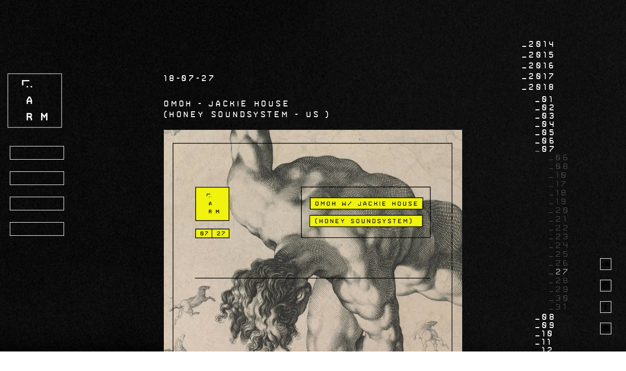

--- FILE ---
content_type: text/html; charset=utf-8
request_url: http://larm.hu/program/2018-07-27/omoh
body_size: 16985
content:
<!DOCTYPE html>
<html lang="en" dir="ltr"
  xmlns:og="http://ogp.me/ns#"
  xmlns:article="http://ogp.me/ns/article#"
  xmlns:book="http://ogp.me/ns/book#"
  xmlns:profile="http://ogp.me/ns/profile#"
  xmlns:video="http://ogp.me/ns/video#"
  xmlns:product="http://ogp.me/ns/product#">
<head profile="http://www.w3.org/1999/xhtml/vocab">
  <meta charset="utf-8">
  <meta name="viewport" content="width=device-width, initial-scale=1.0">
  <meta http-equiv="Content-Type" content="text/html; charset=utf-8" />
<link rel="shortcut icon" href="http://larm.hu/sites/default/files/favicon.ico" type="image/vnd.microsoft.icon" />
<meta name="description" content="OMOH is bringing you a little piece of US queer nightlife. Jackie House (aka Jacob Sperber) is a founding member of Honey Soundsystem, the San Francisco-based queer dance collective of DJs, musicians, performers and designers. Jackie’s wicked, avantgarde, retro-erotic disco and oldschool house sound is like a lovechild of Todd Terje and Hercules &amp; Love Affair. He is also" />
<meta name="generator" content="Drupal 7 (https://www.drupal.org)" />
<link rel="canonical" href="http://larm.hu/program/2018-07-27/omoh" />
<link rel="shortlink" href="http://larm.hu/node/488" />
<meta property="og:site_name" content="Lärm" />
<meta property="og:type" content="article" />
<meta property="og:title" content="20180727 - OMOH @ Lärm" />
<meta property="og:url" content="http://larm.hu/program/2018-07-27/omoh" />
<meta property="og:description" content="Alexandr (OMOH), Menishu (OMOH)" />
<meta property="og:updated_time" content="2018-07-19T18:40:55+02:00" />
<meta property="og:image" content="http://larm.hu/sites/default/files/event-headers/36335957_1791987130883625_445208767940788224_o.jpg" />
<meta property="article:published_time" content="2018-07-18T18:20:38+02:00" />
<meta property="article:modified_time" content="2018-07-19T18:40:55+02:00" />
  <title>20180727 - OMOH @ Lärm</title>
  <link type="text/css" rel="stylesheet" href="http://larm.hu/sites/default/files/css/css_lQaZfjVpwP_oGNqdtWCSpJT1EMqXdMiU84ekLLxQnc4.css" media="all" />
<link type="text/css" rel="stylesheet" href="http://larm.hu/sites/default/files/css/css_ZaqI5FiEG29XXdnlzvyuM9BWEJrX-bB78tQLT5_9sKg.css" media="all" />
<link type="text/css" rel="stylesheet" href="http://larm.hu/sites/default/files/css/css_OivwitykEIuACR8qltlUwOm2xXRjPkw9-oyiWASLghU.css" media="all" />
<link type="text/css" rel="stylesheet" href="http://larm.hu/sites/default/files/css/css_j4BuFRc0ma4WD5rdNxbIHa-3GeULzvMsVPEjHZxdRrY.css" media="all" />
  <!-- HTML5 element support for IE6-8 -->
  <!--[if lt IE 9]>
    <script src="//html5shiv.googlecode.com/svn/trunk/html5.js"></script>
  <![endif]-->
  <script src="http://larm.hu/sites/default/files/js/js_xvYJgU6LChHqbcSh4y1AvdXfD5QBIwT3GVGVUeuksbM.js"></script>
<script src="http://larm.hu/sites/default/files/js/js_NpX2cwCeepkWZZ194B6-ViyVBHleaYLOx5R9EWBOMRU.js"></script>
<script src="http://larm.hu/sites/default/files/js/js_gPqjYq7fqdMzw8-29XWQIVoDSWTmZCGy9OqaHppNxuQ.js"></script>
<script>(function(i,s,o,g,r,a,m){i["GoogleAnalyticsObject"]=r;i[r]=i[r]||function(){(i[r].q=i[r].q||[]).push(arguments)},i[r].l=1*new Date();a=s.createElement(o),m=s.getElementsByTagName(o)[0];a.async=1;a.src=g;m.parentNode.insertBefore(a,m)})(window,document,"script","https://www.google-analytics.com/analytics.js","ga");ga("create", "UA-67295302-2", {"cookieDomain":"auto"});ga("set", "anonymizeIp", true);ga("send", "pageview");</script>
<script src="http://larm.hu/sites/default/files/js/js_oJtOVMPFqXVjwVxxc2jFFJjxxCTAHSSLVZG-CdJKvBc.js"></script>
<script>jQuery.extend(Drupal.settings, {"basePath":"\/","pathPrefix":"","ajaxPageState":{"theme":"larm","theme_token":"S5DqvgU4rLCy328tb20FaIDtXoVWKre2ATziESqEzt4","js":{"sites\/default\/themes\/bootstrap\/js\/bootstrap.js":1,"sites\/all\/modules\/jquery_update\/replace\/jquery\/1.10\/jquery.min.js":1,"misc\/jquery.once.js":1,"misc\/drupal.js":1,"sites\/all\/modules\/extlink\/extlink.js":1,"sites\/all\/modules\/google_analytics\/googleanalytics.js":1,"0":1,"sites\/default\/themes\/larm\/bootstrap\/js\/affix.js":1,"sites\/default\/themes\/larm\/bootstrap\/js\/alert.js":1,"sites\/default\/themes\/larm\/bootstrap\/js\/button.js":1,"sites\/default\/themes\/larm\/bootstrap\/js\/carousel.js":1,"sites\/default\/themes\/larm\/bootstrap\/js\/collapse.js":1,"sites\/default\/themes\/larm\/bootstrap\/js\/dropdown.js":1,"sites\/default\/themes\/larm\/bootstrap\/js\/transition.js":1,"sites\/default\/themes\/larm\/jquery.carousel.fullscreen.js":1,"sites\/default\/themes\/larm\/stickyfloat\/stickyfloat.js":1,"sites\/default\/themes\/larm\/my.js":1},"css":{"modules\/system\/system.base.css":1,"sites\/all\/modules\/date\/date_api\/date.css":1,"sites\/all\/modules\/date\/date_popup\/themes\/datepicker.1.7.css":1,"modules\/field\/theme\/field.css":1,"sites\/all\/modules\/extlink\/extlink.css":1,"sites\/all\/modules\/views\/css\/views.css":1,"sites\/all\/modules\/ckeditor\/css\/ckeditor.css":1,"sites\/all\/modules\/ctools\/css\/ctools.css":1,"sites\/all\/libraries\/fontawesome\/css\/font-awesome.css":1,"sites\/default\/themes\/larm\/less\/style.less":1,"sites\/default\/themes\/larm\/tweaks.less":1}},"extlink":{"extTarget":"_blank","extClass":0,"extLabel":"(link is external)","extImgClass":0,"extSubdomains":1,"extExclude":"","extInclude":"","extCssExclude":"","extCssExplicit":"","extAlert":0,"extAlertText":"This link will take you to an external web site.","mailtoClass":0,"mailtoLabel":"(link sends e-mail)"},"googleanalytics":{"trackOutbound":1,"trackMailto":1,"trackDownload":1,"trackDownloadExtensions":"7z|aac|arc|arj|asf|asx|avi|bin|csv|doc(x|m)?|dot(x|m)?|exe|flv|gif|gz|gzip|hqx|jar|jpe?g|js|mp(2|3|4|e?g)|mov(ie)?|msi|msp|pdf|phps|png|ppt(x|m)?|pot(x|m)?|pps(x|m)?|ppam|sld(x|m)?|thmx|qtm?|ra(m|r)?|sea|sit|tar|tgz|torrent|txt|wav|wma|wmv|wpd|xls(x|m|b)?|xlt(x|m)|xlam|xml|z|zip"},"bootstrap":{"anchorsFix":1,"anchorsSmoothScrolling":1,"formHasError":1,"popoverEnabled":0,"popoverOptions":{"animation":1,"html":0,"placement":"right","selector":"","trigger":"click","triggerAutoclose":1,"title":"","content":"","delay":0,"container":"body"},"tooltipEnabled":0,"tooltipOptions":{"animation":1,"html":0,"placement":"auto left","selector":"","trigger":"hover focus","delay":0,"container":"body"}}});</script>
<link href='https://fonts.googleapis.com/css?family=Open+Sans' rel='stylesheet' type='text/css'>    
<link rel="apple-touch-icon" sizes="57x57" href="/apple-icon-57x57.png">
<link rel="apple-touch-icon" sizes="60x60" href="/apple-icon-60x60.png">
<link rel="apple-touch-icon" sizes="72x72" href="/apple-icon-72x72.png">
<link rel="apple-touch-icon" sizes="76x76" href="/apple-icon-76x76.png">
<link rel="apple-touch-icon" sizes="114x114" href="/apple-icon-114x114.png">
<link rel="apple-touch-icon" sizes="120x120" href="/apple-icon-120x120.png">
<link rel="apple-touch-icon" sizes="144x144" href="/apple-icon-144x144.png">
<link rel="apple-touch-icon" sizes="152x152" href="/apple-icon-152x152.png">
<link rel="apple-touch-icon" sizes="180x180" href="/apple-icon-180x180.png">
<link rel="icon" type="image/png" sizes="192x192"  href="/android-icon-192x192.png">
<link rel="icon" type="image/png" sizes="32x32" href="/favicon-32x32.png">
<link rel="icon" type="image/png" sizes="96x96" href="/favicon-96x96.png">
<link rel="icon" type="image/png" sizes="16x16" href="/favicon-16x16.png">
<link rel="manifest" href="/manifest.json">
<meta name="msapplication-TileColor" content="#ffffff">
<meta name="msapplication-TileImage" content="/ms-icon-144x144.png">
<meta name="theme-color" content="#ffffff">    
</head>
<body class="html not-front not-logged-in no-sidebars page-node page-node- page-node-488 node-type-event" >
  <div id="skip-link">
    <a href="#main-content" class="element-invisible element-focusable">Skip to main content</a>
  </div>
    <aside id="leftside" role="banner" class="col-sm-2">
        <div class="fix">
    <div class="logoplaceholder">
              <a class="logo" href="/" title="Home">
          <img src="http://larm.hu/sites/default/files/logo.png" alt="Home" />
        </a>
      </div>
      <!-- .btn-navbar is used as the toggle for collapsed navbar content -->



          <div class="leftnav">
        <nav role="navigation">
                      <ul class="menu nav navbar-nav"><li class="first collapsed"><a href="/program">Program</a></li>
<li class="leaf"><a href="/info">Info</a></li>
<li class="leaf"><a href="/gallery">Gallery</a></li>
<li class="last leaf"><a href="/membership">Member</a></li>
</ul>                                      </nav>
      </div>
                </div>
</aside>


<section id="content" class="col-sm-8 col-md-6 col-md-offset-1">
    <div>
      <a id="main-content"></a>
      
                                                

        <div class="region region-content">
    <section id="block-system-main" class="block block-system clearfix">

      
  <div  class="ds-1col node node-event view-mode-full clearfix">

  
  <div class="field field-name-field-date field-type-datetime field-label-hidden"><div class="field-items"><div class="field-item even"><span class="date-display-single">18-07-27</span></div></div></div><div class="field field-name-title field-type-ds field-label-hidden"><div class="field-items"><div class="field-item even">OMOH</div></div></div><div class="field field-name-field-guest field-type-text field-label-hidden"><div class="field-items"><div class="field-item even">Jackie House</div></div></div><div class="field field-name-field-guest-info field-type-text field-label-hidden"><div class="field-items"><div class="field-item even">Honey Soundsystem - US</div></div></div><div class="field field-name-field-header-image field-type-image field-label-hidden"><div class="field-items"><div class="field-item even"><img class="img-responsive" src="http://larm.hu/sites/default/files/event-headers/36335957_1791987130883625_445208767940788224_o.jpg" width="1969" height="2048" alt="" /></div></div></div><div class="field field-name-field-lineup field-type-text field-label-hidden"><div class="field-items"><div class="field-item even">Alexandr (OMOH)</div><div class="field-item odd">Menishu (OMOH)</div></div></div><div class="field field-name-body field-type-text-with-summary field-label-hidden"><div class="field-items"><div class="field-item even"><p>OMOH is bringing you a little piece of US queer nightlife. Jackie House (aka Jacob Sperber) is a founding member of Honey Soundsystem, the San Francisco-based queer dance collective of DJs, musicians, performers and designers. Jackie’s wicked, avantgarde, retro-erotic disco and oldschool house sound is like a lovechild of Todd Terje and Hercules &amp;<br />
Love Affair. He is also producing music, his first track, a murky dancefloor banger Stydive was released in 2015 on the team’s own label HNYTRX, with a darkroom remix by Matrixxman on the B side.<br />
<br />
▩ TICKET<br />
2300-0100 1500 HUF<br />
0100-0600 2000 HUF<br />
<br />
▩ LISTEN<br />
<a href="https://soundcloud.com/JACKIE-HOUSE" rel="nofollow noopener" target="_blank">HTTPS://SOUNDCLOUD.COM/JACKIE-HOUSE</a><br />
<a href="https://soundcloud.com/HONEYSOUNDSYSTEM" rel="nofollow noopener" target="_blank">HTTPS://SOUNDCLOUD.COM/HONEYSOUNDSYSTEM</a><br />
<a href="https://soundcloud.com/OMOHBP" rel="nofollow noopener" target="_blank">HTTPS://SOUNDCLOUD.COM/OMOHBP</a></p>
</div></div></div></div>


</section>
  </div>


    </div>  
</section>
<aside id="datebrowser" class="col-sm-1 col-md-push-1">
        <div class="fix">    
    <div class="region region-datecolumn">
    <section id="block-views-datebrowser-block" class="block block-views clearfix">

      
  <div class="view view-datebrowser view-id-datebrowser view-display-id-block view-dom-id-ed9f112954bc3ab88753388111a1925c">
        
  
  
      <div class="view-content">
      <div class="view-grouping"><div class="view-grouping-header"><span class="date-display-single">2014</span></div><div class="view-grouping-content"><div class="views-limit-grouping-group">
      <h3><a href="/program/2014-03"><span><span class="date-display-single">03</span></span></a></h3>
        <div class="views-row views-row-odd views-limit-grouping">
        
               
          <a href="http://larm.hu/program/2014-03-21/larm-1"><span><span class="date-display-single">21</span></span></a>      </div>
      <div class="views-row views-row-odd views-limit-grouping">
        
               
          <a href="http://larm.hu/program/2014-03-27/next-level-opening-party"><span><span class="date-display-single">27</span></span></a>      </div>
      <div class="views-row views-row-odd views-limit-grouping">
        
               
          <a href="http://larm.hu/program/2014-03-28/route8-crimson-fez-vaspoeri"><span><span class="date-display-single">28</span></span></a>      </div>
      <div class="views-row views-row-odd views-limit-grouping">
        
               
          <a href="http://larm.hu/program/2014-03-29/poti-reload-jaffa-surfa-falcao"><span><span class="date-display-single">29</span></span></a>      </div>
  </div>
<div class="views-limit-grouping-group">
      <h3><a href="/program/2014-04"><span><span class="date-display-single">04</span></span></a></h3>
        <div class="views-row views-row-even views-limit-grouping">
        
               
          <a href="http://larm.hu/program/2014-04-04/moarrr"><span><span class="date-display-single">04</span></span></a>      </div>
      <div class="views-row views-row-even views-limit-grouping">
        
               
          <a href="http://larm.hu/program/2014-04-05/girls-mathemathics"><span><span class="date-display-single">05</span></span></a>      </div>
      <div class="views-row views-row-even views-limit-grouping">
        
               
          <a href="http://larm.hu/program/2014-04-10/bounce"><span><span class="date-display-single">10</span></span></a>      </div>
      <div class="views-row views-row-even views-limit-grouping">
        
               
          <a href="http://larm.hu/program/2014-04-11/stayfly-showcase"><span><span class="date-display-single">11</span></span></a>      </div>
      <div class="views-row views-row-even views-limit-grouping">
        
               
          <a href="http://larm.hu/program/2014-04-12/isu-chrom-dork-bernathy"><span><span class="date-display-single">12</span></span></a>      </div>
      <div class="views-row views-row-even views-limit-grouping">
        
               
          <a href="http://larm.hu/program/2014-04-17/next-level"><span><span class="date-display-single">17</span></span></a>      </div>
      <div class="views-row views-row-even views-limit-grouping">
        
               
          <a href="http://larm.hu/program/2014-04-19/vatsanah-polarize-beta"><span><span class="date-display-single">19</span></span></a>      </div>
      <div class="views-row views-row-even views-limit-grouping">
        
               
          <a href="http://larm.hu/program/2014-04-25/moarrr"><span><span class="date-display-single">25</span></span></a>      </div>
      <div class="views-row views-row-even views-limit-grouping">
        
               
          <a href="http://larm.hu/program/2014-04-26/nermo-tom-select-tolo"><span><span class="date-display-single">26</span></span></a>      </div>
      <div class="views-row views-row-even views-limit-grouping">
        
               
          <a href="http://larm.hu/program/2014-04-30/nvc"><span><span class="date-display-single">30</span></span></a>      </div>
  </div>
<div class="views-limit-grouping-group">
      <h3><a href="/program/2014-05"><span><span class="date-display-single">05</span></span></a></h3>
        <div class="views-row views-row-odd views-limit-grouping">
        
               
          <a href="http://larm.hu/program/2014-05-01/bounce"><span><span class="date-display-single">01</span></span></a>      </div>
      <div class="views-row views-row-odd views-limit-grouping">
        
               
          <a href="http://larm.hu/program/2014-05-02/hifly"><span><span class="date-display-single">02</span></span></a>      </div>
      <div class="views-row views-row-odd views-limit-grouping">
        
               
          <a href="http://larm.hu/program/2014-05-03/red-rackem"><span><span class="date-display-single">03</span></span></a>      </div>
      <div class="views-row views-row-odd views-limit-grouping">
        
               
          <a href="http://larm.hu/program/2014-05-08/tiszta-udvar-rendes-house"><span><span class="date-display-single">08</span></span></a>      </div>
      <div class="views-row views-row-odd views-limit-grouping">
        
               
          <a href="http://larm.hu/program/2014-05-09/gensi-bal5000-crimson-chrom"><span><span class="date-display-single">09</span></span></a>      </div>
      <div class="views-row views-row-odd views-limit-grouping">
        
               
          <a href="http://larm.hu/program/2014-05-10/falcon-jab-ron-kanditt"><span><span class="date-display-single">10</span></span></a>      </div>
      <div class="views-row views-row-odd views-limit-grouping">
        
               
          <a href="http://larm.hu/program/2014-05-16/lavalava-meets-chalet-berlin"><span><span class="date-display-single">16</span></span></a>      </div>
      <div class="views-row views-row-odd views-limit-grouping">
        
               
          <a href="http://larm.hu/program/2014-05-17/all-inn-showcase"><span><span class="date-display-single">17</span></span></a>      </div>
      <div class="views-row views-row-odd views-limit-grouping">
        
               
          <a href="http://larm.hu/program/2014-05-23/undo"><span><span class="date-display-single">23</span></span></a>      </div>
      <div class="views-row views-row-odd views-limit-grouping">
        
               
          <a href="http://larm.hu/program/2014-05-24/bounce-x-farbwechsel"><span><span class="date-display-single">24</span></span></a>      </div>
      <div class="views-row views-row-odd views-limit-grouping">
        
               
          <a href="http://larm.hu/program/2014-05-29/mark-fell"><span><span class="date-display-single">29</span></span></a>      </div>
      <div class="views-row views-row-odd views-limit-grouping">
        
               
          <a href="http://larm.hu/program/2014-05-30/budapest-essentials-backstage"><span><span class="date-display-single">30</span></span></a>      </div>
  </div>
<div class="views-limit-grouping-group">
      <h3><a href="/program/2014-06"><span><span class="date-display-single">06</span></span></a></h3>
        <div class="views-row views-row-even views-limit-grouping">
        
               
          <a href="http://larm.hu/program/2014-06-06/evzaro"><span><span class="date-display-single">06</span></span></a>      </div>
  </div>
<div class="views-limit-grouping-group">
      <h3><a href="/program/2014-09"><span><span class="date-display-single">09</span></span></a></h3>
        <div class="views-row views-row-odd views-limit-grouping">
        
               
          <a href="http://larm.hu/program/2014-09-26/technokunst-klub"><span><span class="date-display-single">26</span></span></a>      </div>
      <div class="views-row views-row-odd views-limit-grouping">
        
               
          <a href="http://larm.hu/program/2014-09-27/20"><span><span class="date-display-single">27</span></span></a>      </div>
  </div>
<div class="views-limit-grouping-group">
      <h3><a href="/program/2014-10"><span><span class="date-display-single">10</span></span></a></h3>
        <div class="views-row views-row-even views-limit-grouping">
        
               
          <a href="http://larm.hu/program/2014-10-02/uh-fest"><span><span class="date-display-single">02</span></span></a>      </div>
  </div>
</div></div><div class="view-grouping"><div class="view-grouping-header"><span class="date-display-single">2015</span></div><div class="view-grouping-content"><div class="views-limit-grouping-group">
      <h3><a href="/program/2015-09"><span><span class="date-display-single">09</span></span></a></h3>
        <div class="views-row views-row-odd views-limit-grouping">
        
               
          <a href="http://larm.hu/program/2015-09-11/szezonnyito"><span><span class="date-display-single">11</span></span></a>      </div>
      <div class="views-row views-row-odd views-limit-grouping">
        
               
          <a href="http://larm.hu/program/2015-09-12/pure-lust"><span><span class="date-display-single">12</span></span></a>      </div>
      <div class="views-row views-row-odd views-limit-grouping">
        
               
          <a href="http://larm.hu/program/2015-09-18/tomszeret"><span><span class="date-display-single">18</span></span></a>      </div>
      <div class="views-row views-row-odd views-limit-grouping">
        
               
          <a href="http://larm.hu/program/2015-09-19/all-inn-showcase"><span><span class="date-display-single">19</span></span></a>      </div>
      <div class="views-row views-row-odd views-limit-grouping">
        
               
          <a href="http://larm.hu/program/2015-09-25/jay-bliss"><span><span class="date-display-single">25</span></span></a>      </div>
      <div class="views-row views-row-odd views-limit-grouping">
        
               
          <a href="http://larm.hu/program/2015-09-26/technokunst-club-opening"><span><span class="date-display-single">26</span></span></a>      </div>
  </div>
<div class="views-limit-grouping-group">
      <h3><a href="/program/2015-10"><span><span class="date-display-single">10</span></span></a></h3>
        <div class="views-row views-row-even views-limit-grouping">
        
               
          <a href="http://larm.hu/program/2015-10-01/uh-fest"><span><span class="date-display-single">01</span></span></a>      </div>
      <div class="views-row views-row-even views-limit-grouping">
        
               
          <a href="http://larm.hu/program/2015-10-02/la-gazette"><span><span class="date-display-single">02</span></span></a>      </div>
      <div class="views-row views-row-even views-limit-grouping">
        
               
          <a href="http://larm.hu/program/2015-10-03/dj-fett-burger"><span><span class="date-display-single">03</span></span></a>      </div>
      <div class="views-row views-row-even views-limit-grouping">
        
               
          <a href="http://larm.hu/program/2015-10-09/technokunst-club"><span><span class="date-display-single">09</span></span></a>      </div>
      <div class="views-row views-row-even views-limit-grouping">
        
               
          <a href="http://larm.hu/program/2015-10-10/techno-dub-seance"><span><span class="date-display-single">10</span></span></a>      </div>
      <div class="views-row views-row-even views-limit-grouping">
        
               
          <a href="http://larm.hu/program/2015-10-16/lost-minute"><span><span class="date-display-single">16</span></span></a>      </div>
      <div class="views-row views-row-even views-limit-grouping">
        
               
          <a href="http://larm.hu/program/2015-10-22/all-inn"><span><span class="date-display-single">22</span></span></a>      </div>
      <div class="views-row views-row-even views-limit-grouping">
        
               
          <a href="http://larm.hu/program/2015-10-23/lavalava-x-ostgut-ton"><span><span class="date-display-single">23</span></span></a>      </div>
      <div class="views-row views-row-even views-limit-grouping">
        
               
          <a href="http://larm.hu/program/2015-10-24/tomszeret"><span><span class="date-display-single">24</span></span></a>      </div>
      <div class="views-row views-row-even views-limit-grouping">
        
               
          <a href="http://larm.hu/program/2015-10-30/10-eves-lick-click"><span><span class="date-display-single">30</span></span></a>      </div>
      <div class="views-row views-row-even views-limit-grouping">
        
               
          <a href="http://larm.hu/program/2015-10-31/akkult-label-night"><span><span class="date-display-single">31</span></span></a>      </div>
  </div>
<div class="views-limit-grouping-group">
      <h3><a href="/program/2015-11"><span><span class="date-display-single">11</span></span></a></h3>
        <div class="views-row views-row-odd views-limit-grouping">
        
               
          <a href="http://larm.hu/program/2015-11-06/bnc"><span><span class="date-display-single">06</span></span></a>      </div>
      <div class="views-row views-row-odd views-limit-grouping">
        
               
          <a href="http://larm.hu/program/2015-11-07/lavalava"><span><span class="date-display-single">07</span></span></a>      </div>
      <div class="views-row views-row-odd views-limit-grouping">
        
               
          <a href="http://larm.hu/program/2015-11-13/technokunst-klub"><span><span class="date-display-single">13</span></span></a>      </div>
      <div class="views-row views-row-odd views-limit-grouping">
        
               
          <a href="http://larm.hu/program/2015-11-14/basic-soul-unit"><span><span class="date-display-single">14</span></span></a>      </div>
      <div class="views-row views-row-odd views-limit-grouping">
        
               
          <a href="http://larm.hu/program/2015-11-20/all-inn-showcase"><span><span class="date-display-single">20</span></span></a>      </div>
      <div class="views-row views-row-odd views-limit-grouping">
        
               
          <a href="http://larm.hu/program/2015-11-21/lick-click"><span><span class="date-display-single">21</span></span></a>      </div>
      <div class="views-row views-row-odd views-limit-grouping">
        
               
          <a href="http://larm.hu/program/2015-11-27/tom-szeret"><span><span class="date-display-single">27</span></span></a>      </div>
      <div class="views-row views-row-odd views-limit-grouping">
        
               
          <a href="http://larm.hu/program/2015-11-28/jd-twitch"><span><span class="date-display-single">28</span></span></a>      </div>
  </div>
<div class="views-limit-grouping-group">
      <h3><a href="/program/2015-12"><span><span class="date-display-single">12</span></span></a></h3>
        <div class="views-row views-row-even views-limit-grouping">
        
               
          <a href="http://larm.hu/program/2015-12-03/drum-club"><span><span class="date-display-single">03</span></span></a>      </div>
      <div class="views-row views-row-even views-limit-grouping">
        
               
          <a href="http://larm.hu/program/2015-12-04/technokunst-klub"><span><span class="date-display-single">04</span></span></a>      </div>
      <div class="views-row views-row-even views-limit-grouping">
        
               
          <a href="http://larm.hu/program/2015-12-05/kez-ym"><span><span class="date-display-single">05</span></span></a>      </div>
      <div class="views-row views-row-even views-limit-grouping">
        
               
          <a href="http://larm.hu/program/2015-12-11/lavalava"><span><span class="date-display-single">11</span></span></a>      </div>
      <div class="views-row views-row-even views-limit-grouping">
        
               
          <a href="http://larm.hu/program/2015-12-12/lost-minute"><span><span class="date-display-single">12</span></span></a>      </div>
      <div class="views-row views-row-even views-limit-grouping">
        
               
          <a href="http://larm.hu/program/2015-12-18/tomszeret"><span><span class="date-display-single">18</span></span></a>      </div>
      <div class="views-row views-row-even views-limit-grouping">
        
               
          <a href="http://larm.hu/program/2015-12-19/designer-drums"><span><span class="date-display-single">19</span></span></a>      </div>
      <div class="views-row views-row-even views-limit-grouping">
        
               
          <a href="http://larm.hu/program/2015-12-26/zvezda-beta-polarize-jaffa-surfa-vatsanah"><span><span class="date-display-single">26</span></span></a>      </div>
      <div class="views-row views-row-even views-limit-grouping">
        
               
          <a href="http://larm.hu/program/2015-12-30/vessel"><span><span class="date-display-single">30</span></span></a>      </div>
  </div>
</div></div><div class="view-grouping"><div class="view-grouping-header"><span class="date-display-single">2016</span></div><div class="view-grouping-content"><div class="views-limit-grouping-group">
      <h3><a href="/program/2016-01"><span><span class="date-display-single">01</span></span></a></h3>
        <div class="views-row views-row-odd views-limit-grouping">
        
               
          <a href="http://larm.hu/program/2016-01-01/lick-click-after"><span><span class="date-display-single">01</span></span></a>      </div>
      <div class="views-row views-row-odd views-limit-grouping">
        
               
          <a href="http://larm.hu/program/2016-01-08/technokunst"><span><span class="date-display-single">08</span></span></a>      </div>
      <div class="views-row views-row-odd views-limit-grouping">
        
               
          <a href="http://larm.hu/program/2016-01-09/ferfimunka"><span><span class="date-display-single">09</span></span></a>      </div>
      <div class="views-row views-row-odd views-limit-grouping">
        
               
          <a href="http://larm.hu/program/2016-01-12/lavalava"><span><span class="date-display-single">12</span></span></a>      </div>
      <div class="views-row views-row-odd views-limit-grouping">
        
               
          <a href="http://larm.hu/program/2016-01-15/alkototabor"><span><span class="date-display-single">15</span></span></a>      </div>
      <div class="views-row views-row-odd views-limit-grouping">
        
               
          <a href="http://larm.hu/program/2016-01-22/technodub-seance"><span><span class="date-display-single">22</span></span></a>      </div>
      <div class="views-row views-row-odd views-limit-grouping">
        
               
          <a href="http://larm.hu/program/2016-01-23/all-inn-showcase-john-dimas"><span><span class="date-display-single">23</span></span></a>      </div>
  </div>
<div class="views-limit-grouping-group">
      <h3><a href="/program/2016-02"><span><span class="date-display-single">02</span></span></a></h3>
        <div class="views-row views-row-even views-limit-grouping">
        
               
          <a href="http://larm.hu/program/2016-02-03/oven-jay"><span><span class="date-display-single">03</span></span></a>      </div>
      <div class="views-row views-row-even views-limit-grouping">
        
               
          <a href="http://larm.hu/program/2016-02-04/drum-club"><span><span class="date-display-single">04</span></span></a>      </div>
      <div class="views-row views-row-even views-limit-grouping">
        
               
          <a href="http://larm.hu/program/2016-02-05/benedikt-frey"><span><span class="date-display-single">05</span></span></a>      </div>
      <div class="views-row views-row-even views-limit-grouping">
        
               
          <a href="http://larm.hu/program/2016-02-06/szep-booking"><span><span class="date-display-single">06</span></span></a>      </div>
      <div class="views-row views-row-even views-limit-grouping">
        
               
          <a href="http://larm.hu/program/2016-02-11/selected-sounds-fuck-music"><span><span class="date-display-single">11</span></span></a>      </div>
      <div class="views-row views-row-even views-limit-grouping">
        
               
          <a href="http://larm.hu/program/2016-02-12/technokunst"><span><span class="date-display-single">12</span></span></a>      </div>
      <div class="views-row views-row-even views-limit-grouping">
        
               
          <a href="http://larm.hu/program/2016-02-13/call-super"><span><span class="date-display-single">13</span></span></a>      </div>
      <div class="views-row views-row-even views-limit-grouping">
        
               
          <a href="http://larm.hu/program/2016-02-19/der-morgen"><span><span class="date-display-single">19</span></span></a>      </div>
      <div class="views-row views-row-even views-limit-grouping">
        
               
          <a href="http://larm.hu/program/2016-02-20/all-inn-showcase"><span><span class="date-display-single">20</span></span></a>      </div>
      <div class="views-row views-row-even views-limit-grouping">
        
               
          <a href="http://larm.hu/program/2016-02-26/tomszeret"><span><span class="date-display-single">26</span></span></a>      </div>
      <div class="views-row views-row-even views-limit-grouping">
        
               
          <a href="http://larm.hu/program/2016-02-27/black-madonna"><span><span class="date-display-single">27</span></span></a>      </div>
  </div>
<div class="views-limit-grouping-group">
      <h3><a href="/program/2016-03"><span><span class="date-display-single">03</span></span></a></h3>
        <div class="views-row views-row-odd views-limit-grouping">
        
               
          <a href="http://larm.hu/program/2016-03-04/szoba-studio-pres"><span><span class="date-display-single">04</span></span></a>      </div>
      <div class="views-row views-row-odd views-limit-grouping">
        
               
          <a href="http://larm.hu/program/2016-03-05/bnc"><span><span class="date-display-single">05</span></span></a>      </div>
      <div class="views-row views-row-odd views-limit-grouping">
        
               
          <a href="http://larm.hu/program/2016-03-11/technokunst"><span><span class="date-display-single">11</span></span></a>      </div>
      <div class="views-row views-row-odd views-limit-grouping">
        
               
          <a href="http://larm.hu/program/2016-03-12/frank-tony"><span><span class="date-display-single">12</span></span></a>      </div>
      <div class="views-row views-row-odd views-limit-grouping">
        
               
          <a href="http://larm.hu/program/2016-03-18/all-inn-showcase"><span><span class="date-display-single">18</span></span></a>      </div>
      <div class="views-row views-row-odd views-limit-grouping">
        
               
          <a href="http://larm.hu/program/2016-03-19/2nd-bday"><span><span class="date-display-single">19</span></span></a>      </div>
      <div class="views-row views-row-odd views-limit-grouping">
        
               
          <a href="http://larm.hu/program/2016-03-24/crisis"><span><span class="date-display-single">24</span></span></a>      </div>
      <div class="views-row views-row-odd views-limit-grouping">
        
               
          <a href="http://larm.hu/program/2016-03-25/lavalava"><span><span class="date-display-single">25</span></span></a>      </div>
      <div class="views-row views-row-odd views-limit-grouping">
        
               
          <a href="http://larm.hu/program/2016-03-26/kuss-mich-bnc"><span><span class="date-display-single">26</span></span></a>      </div>
  </div>
<div class="views-limit-grouping-group">
      <h3><a href="/program/2016-04"><span><span class="date-display-single">04</span></span></a></h3>
        <div class="views-row views-row-even views-limit-grouping">
        
               
          <a href="http://larm.hu/program/2016-04-01/cosmo-vitelli"><span><span class="date-display-single">01</span></span></a>      </div>
      <div class="views-row views-row-even views-limit-grouping">
        
               
          <a href="http://larm.hu/program/2016-04-08/lick-click"><span><span class="date-display-single">08</span></span></a>      </div>
      <div class="views-row views-row-even views-limit-grouping">
        
               
          <a href="http://larm.hu/program/2016-04-09/kornel-kovacs"><span><span class="date-display-single">09</span></span></a>      </div>
      <div class="views-row views-row-even views-limit-grouping">
        
               
          <a href="http://larm.hu/program/2016-04-15/technokunst-0"><span><span class="date-display-single">15</span></span></a>      </div>
      <div class="views-row views-row-even views-limit-grouping">
        
               
          <a href="http://larm.hu/program/2016-04-16/all-inn-x-nervmusic"><span><span class="date-display-single">16</span></span></a>      </div>
      <div class="views-row views-row-even views-limit-grouping">
        
               
          <a href="http://larm.hu/program/2016-04-22/elements-techno"><span><span class="date-display-single">22</span></span></a>      </div>
      <div class="views-row views-row-even views-limit-grouping">
        
               
          <a href="http://larm.hu/program/2016-04-23/lost-minute"><span><span class="date-display-single">23</span></span></a>      </div>
      <div class="views-row views-row-even views-limit-grouping">
        
               
          <a href="http://larm.hu/program/2016-04-29/proforma-series"><span><span class="date-display-single">29</span></span></a>      </div>
      <div class="views-row views-row-even views-limit-grouping">
        
               
          <a href="http://larm.hu/program/2016-04-30/lick-click"><span><span class="date-display-single">30</span></span></a>      </div>
  </div>
<div class="views-limit-grouping-group">
      <h3><a href="/program/2016-05"><span><span class="date-display-single">05</span></span></a></h3>
        <div class="views-row views-row-odd views-limit-grouping">
        
               
          <a href="http://larm.hu/program/2016-05-06/technokunst"><span><span class="date-display-single">06</span></span></a>      </div>
      <div class="views-row views-row-odd views-limit-grouping">
        
               
          <a href="http://larm.hu/program/2016-05-07/technodub-seance"><span><span class="date-display-single">07</span></span></a>      </div>
      <div class="views-row views-row-odd views-limit-grouping">
        
               
          <a href="http://larm.hu/program/2016-05-13/auntie-flo"><span><span class="date-display-single">13</span></span></a>      </div>
      <div class="views-row views-row-odd views-limit-grouping">
        
               
          <a href="http://larm.hu/program/2016-05-14/lavalava"><span><span class="date-display-single">14</span></span></a>      </div>
      <div class="views-row views-row-odd views-limit-grouping">
        
               
          <a href="http://larm.hu/program/2016-05-20/la-gazette-meets-larm"><span><span class="date-display-single">20</span></span></a>      </div>
      <div class="views-row views-row-odd views-limit-grouping">
        
               
          <a href="http://larm.hu/program/2016-05-21/ngly"><span><span class="date-display-single">21</span></span></a>      </div>
      <div class="views-row views-row-odd views-limit-grouping">
        
               
          <a href="http://larm.hu/program/2016-05-27/all-inn-showcase"><span><span class="date-display-single">27</span></span></a>      </div>
  </div>
<div class="views-limit-grouping-group">
      <h3><a href="/program/2016-09"><span><span class="date-display-single">09</span></span></a></h3>
        <div class="views-row views-row-even views-limit-grouping">
        
               
          <a href="http://larm.hu/program/2016-09-09/season-opening"><span><span class="date-display-single">09</span></span></a>      </div>
      <div class="views-row views-row-even views-limit-grouping">
        
               
          <a href="http://larm.hu/program/2016-09-10/matrixxman"><span><span class="date-display-single">10</span></span></a>      </div>
      <div class="views-row views-row-even views-limit-grouping">
        
               
          <a href="http://larm.hu/program/2016-09-17/tama-sumo"><span><span class="date-display-single">17</span></span></a>      </div>
      <div class="views-row views-row-even views-limit-grouping">
        
               
          <a href="http://larm.hu/program/2016-09-23/technokunst"><span><span class="date-display-single">23</span></span></a>      </div>
      <div class="views-row views-row-even views-limit-grouping">
        
               
          <a href="http://larm.hu/program/2016-09-24/edward"><span><span class="date-display-single">24</span></span></a>      </div>
  </div>
<div class="views-limit-grouping-group">
      <h3><a href="/program/2016-10"><span><span class="date-display-single">10</span></span></a></h3>
        <div class="views-row views-row-odd views-limit-grouping">
        
               
          <a href="http://larm.hu/program/2016-10-07/technokunst"><span><span class="date-display-single">07</span></span></a>      </div>
      <div class="views-row views-row-odd views-limit-grouping">
        
               
          <a href="http://larm.hu/program/2016-10-15/lavalava"><span><span class="date-display-single">15</span></span></a>      </div>
      <div class="views-row views-row-odd views-limit-grouping">
        
               
          <a href="http://larm.hu/program/2016-10-22/designer-drums"><span><span class="date-display-single">22</span></span></a>      </div>
      <div class="views-row views-row-odd views-limit-grouping">
        
               
          <a href="http://larm.hu/program/2016-10-29/suzanne-kraft"><span><span class="date-display-single">29</span></span></a>      </div>
  </div>
<div class="views-limit-grouping-group">
      <h3><a href="/program/2016-11"><span><span class="date-display-single">11</span></span></a></h3>
        <div class="views-row views-row-even views-limit-grouping">
        
               
          <a href="http://larm.hu/program/2016-11-05/szep-bookingtm"><span><span class="date-display-single">05</span></span></a>      </div>
      <div class="views-row views-row-even views-limit-grouping">
        
               
          <a href="http://larm.hu/program/2016-11-12/technokunst"><span><span class="date-display-single">12</span></span></a>      </div>
      <div class="views-row views-row-even views-limit-grouping">
        
               
          <a href="http://larm.hu/program/2016-11-18/der-morgen"><span><span class="date-display-single">18</span></span></a>      </div>
      <div class="views-row views-row-even views-limit-grouping">
        
               
          <a href="http://larm.hu/program/2016-11-19/lavalava"><span><span class="date-display-single">19</span></span></a>      </div>
      <div class="views-row views-row-even views-limit-grouping">
        
               
          <a href="http://larm.hu/program/2016-11-25/acid-moon"><span><span class="date-display-single">25</span></span></a>      </div>
      <div class="views-row views-row-even views-limit-grouping">
        
               
          <a href="http://larm.hu/program/2016-11-26/tomszeret"><span><span class="date-display-single">26</span></span></a>      </div>
  </div>
<div class="views-limit-grouping-group">
      <h3><a href="/program/2016-12"><span><span class="date-display-single">12</span></span></a></h3>
        <div class="views-row views-row-odd views-limit-grouping">
        
               
          <a href="http://larm.hu/program/2016-12-02/szep-booking"><span><span class="date-display-single">02</span></span></a>      </div>
      <div class="views-row views-row-odd views-limit-grouping">
        
               
          <a href="http://larm.hu/program/2016-12-03/hypnotic-form"><span><span class="date-display-single">03</span></span></a>      </div>
      <div class="views-row views-row-odd views-limit-grouping">
        
               
          <a href="http://larm.hu/program/2016-12-08/dalmata-daniel"><span><span class="date-display-single">08</span></span></a>      </div>
      <div class="views-row views-row-odd views-limit-grouping">
        
               
          <a href="http://larm.hu/program/2016-12-09/technokunst"><span><span class="date-display-single">09</span></span></a>      </div>
      <div class="views-row views-row-odd views-limit-grouping">
        
               
          <a href="http://larm.hu/program/2016-12-10/nobooking-2"><span><span class="date-display-single">10</span></span></a>      </div>
      <div class="views-row views-row-odd views-limit-grouping">
        
               
          <a href="http://larm.hu/program/2016-12-16/technokunst-x-acidmoon"><span><span class="date-display-single">16</span></span></a>      </div>
      <div class="views-row views-row-odd views-limit-grouping">
        
               
          <a href="http://larm.hu/program/2016-12-17/lavalava"><span><span class="date-display-single">17</span></span></a>      </div>
      <div class="views-row views-row-odd views-limit-grouping">
        
               
          <a href="http://larm.hu/program/2016-12-23/team-krampus"><span><span class="date-display-single">23</span></span></a>      </div>
      <div class="views-row views-row-odd views-limit-grouping">
        
               
          <a href="http://larm.hu/program/2016-12-28/lavalava"><span><span class="date-display-single">28</span></span></a>      </div>
      <div class="views-row views-row-odd views-limit-grouping">
        
               
          <a href="http://larm.hu/program/2016-12-29/bar-72-year-end-overall"><span><span class="date-display-single">29</span></span></a>      </div>
      <div class="views-row views-row-odd views-limit-grouping">
        
               
          <a href="http://larm.hu/program/2016-12-31/larm-nye-2017"><span><span class="date-display-single">31</span></span></a>      </div>
  </div>
</div></div><div class="view-grouping"><div class="view-grouping-header"><span class="date-display-single">2017</span></div><div class="view-grouping-content"><div class="views-limit-grouping-group">
      <h3><a href="/program/2017-01"><span><span class="date-display-single">01</span></span></a></h3>
        <div class="views-row views-row-even views-limit-grouping">
        
               
          <a href="http://larm.hu/program/2017-01-05/drum-club"><span><span class="date-display-single">05</span></span></a>      </div>
      <div class="views-row views-row-even views-limit-grouping">
        
               
          <a href="http://larm.hu/program/2017-01-06/elements-techno"><span><span class="date-display-single">06</span></span></a>      </div>
      <div class="views-row views-row-even views-limit-grouping">
        
               
          <a href="http://larm.hu/program/2017-01-07/sakskobing-showcase"><span><span class="date-display-single">07</span></span></a>      </div>
      <div class="views-row views-row-even views-limit-grouping">
        
               
          <a href="http://larm.hu/program/2017-01-13/lost-minute-x-room-15"><span><span class="date-display-single">13</span></span></a>      </div>
      <div class="views-row views-row-even views-limit-grouping">
        
               
          <a href="http://larm.hu/program/2017-01-14/lavalava"><span><span class="date-display-single">14</span></span></a>      </div>
      <div class="views-row views-row-even views-limit-grouping">
        
               
          <a href="http://larm.hu/program/2017-01-20/technokunst"><span><span class="date-display-single">20</span></span></a>      </div>
      <div class="views-row views-row-even views-limit-grouping">
        
               
          <a href="http://larm.hu/program/2017-01-21/tomszeret"><span><span class="date-display-single">21</span></span></a>      </div>
      <div class="views-row views-row-even views-limit-grouping">
        
               
          <a href="http://larm.hu/program/2017-01-27/der-morgen"><span><span class="date-display-single">27</span></span></a>      </div>
      <div class="views-row views-row-even views-limit-grouping">
        
               
          <a href="http://larm.hu/program/2017-01-28/ferfimunkatm"><span><span class="date-display-single">28</span></span></a>      </div>
  </div>
<div class="views-limit-grouping-group">
      <h3><a href="/program/2017-02"><span><span class="date-display-single">02</span></span></a></h3>
        <div class="views-row views-row-odd views-limit-grouping">
        
               
          <a href="http://larm.hu/program/2017-02-03/deepfields"><span><span class="date-display-single">03</span></span></a>      </div>
      <div class="views-row views-row-odd views-limit-grouping">
        
               
          <a href="http://larm.hu/program/2017-02-04/anton-kubikov-scsi-9"><span><span class="date-display-single">04</span></span></a>      </div>
      <div class="views-row views-row-odd views-limit-grouping">
        
               
          <a href="http://larm.hu/program/2017-02-10/technokunst"><span><span class="date-display-single">10</span></span></a>      </div>
      <div class="views-row views-row-odd views-limit-grouping">
        
               
          <a href="http://larm.hu/program/2017-02-11/bnc"><span><span class="date-display-single">11</span></span></a>      </div>
      <div class="views-row views-row-odd views-limit-grouping">
        
               
          <a href="http://larm.hu/program/2017-02-17/living-form"><span><span class="date-display-single">17</span></span></a>      </div>
      <div class="views-row views-row-odd views-limit-grouping">
        
               
          <a href="http://larm.hu/program/2017-02-18/lavalava"><span><span class="date-display-single">18</span></span></a>      </div>
      <div class="views-row views-row-odd views-limit-grouping">
        
               
          <a href="http://larm.hu/program/2017-02-24/szep-bookingtm"><span><span class="date-display-single">24</span></span></a>      </div>
      <div class="views-row views-row-odd views-limit-grouping">
        
               
          <a href="http://larm.hu/program/2017-02-25/selected-sounds"><span><span class="date-display-single">25</span></span></a>      </div>
  </div>
<div class="views-limit-grouping-group">
      <h3><a href="/program/2017-03"><span><span class="date-display-single">03</span></span></a></h3>
        <div class="views-row views-row-even views-limit-grouping">
        
               
          <a href="http://larm.hu/program/2017-03-10/technokunst"><span><span class="date-display-single">10</span></span></a>      </div>
      <div class="views-row views-row-even views-limit-grouping">
        
               
          <a href="http://larm.hu/program/2017-03-11/designer-drums"><span><span class="date-display-single">11</span></span></a>      </div>
      <div class="views-row views-row-even views-limit-grouping">
        
               
          <a href="http://larm.hu/program/2017-03-17/casino-bangkok"><span><span class="date-display-single">17</span></span></a>      </div>
      <div class="views-row views-row-even views-limit-grouping">
        
               
          <a href="http://larm.hu/program/2017-03-18/larm-3-ev-3-years-larm"><span><span class="date-display-single">18</span></span></a>      </div>
      <div class="views-row views-row-even views-limit-grouping">
        
               
          <a href="http://larm.hu/program/2017-03-24/technokunst-acidmoon"><span><span class="date-display-single">24</span></span></a>      </div>
      <div class="views-row views-row-even views-limit-grouping">
        
               
          <a href="http://larm.hu/program/2017-03-25/lavalava"><span><span class="date-display-single">25</span></span></a>      </div>
      <div class="views-row views-row-even views-limit-grouping">
        
               
          <a href="http://larm.hu/program/2017-03-31/casino-rave"><span><span class="date-display-single">31</span></span></a>      </div>
  </div>
<div class="views-limit-grouping-group">
      <h3><a href="/program/2017-04"><span><span class="date-display-single">04</span></span></a></h3>
        <div class="views-row views-row-odd views-limit-grouping">
        
               
          <a href="http://larm.hu/program/2017-04-01/der-morgen"><span><span class="date-display-single">01</span></span></a>      </div>
      <div class="views-row views-row-odd views-limit-grouping">
        
               
          <a href="http://larm.hu/program/2017-04-07/technokunst"><span><span class="date-display-single">07</span></span></a>      </div>
      <div class="views-row views-row-odd views-limit-grouping">
        
               
          <a href="http://larm.hu/program/2017-04-08/rue-de-plaisance-labelnight"><span><span class="date-display-single">08</span></span></a>      </div>
      <div class="views-row views-row-odd views-limit-grouping">
        
               
          <a href="http://larm.hu/program/2017-04-14/b-n-c"><span><span class="date-display-single">14</span></span></a>      </div>
      <div class="views-row views-row-odd views-limit-grouping">
        
               
          <a href="http://larm.hu/program/2017-04-15/monday"><span><span class="date-display-single">15</span></span></a>      </div>
      <div class="views-row views-row-odd views-limit-grouping">
        
               
          <a href="http://larm.hu/program/2017-04-21/lost-minute"><span><span class="date-display-single">21</span></span></a>      </div>
      <div class="views-row views-row-odd views-limit-grouping">
        
               
          <a href="http://larm.hu/program/2017-04-22/lavalava"><span><span class="date-display-single">22</span></span></a>      </div>
      <div class="views-row views-row-odd views-limit-grouping">
        
               
          <a href="http://larm.hu/program/2017-04-28/casino-bangkok"><span><span class="date-display-single">28</span></span></a>      </div>
      <div class="views-row views-row-odd views-limit-grouping">
        
               
          <a href="http://larm.hu/program/2017-04-29/technodub-seance"><span><span class="date-display-single">29</span></span></a>      </div>
  </div>
<div class="views-limit-grouping-group">
      <h3><a href="/program/2017-05"><span><span class="date-display-single">05</span></span></a></h3>
        <div class="views-row views-row-even views-limit-grouping">
        
               
          <a href="http://larm.hu/program/2017-05-05/larm-meets-gazette"><span><span class="date-display-single">05</span></span></a>      </div>
      <div class="views-row views-row-even views-limit-grouping">
        
               
          <a href="http://larm.hu/program/2017-05-06/organic-form"><span><span class="date-display-single">06</span></span></a>      </div>
      <div class="views-row views-row-even views-limit-grouping">
        
               
          <a href="http://larm.hu/program/2017-05-12/b-n-c"><span><span class="date-display-single">12</span></span></a>      </div>
      <div class="views-row views-row-even views-limit-grouping">
        
               
          <a href="http://larm.hu/program/2017-05-13/tape-hiss-label-night"><span><span class="date-display-single">13</span></span></a>      </div>
      <div class="views-row views-row-even views-limit-grouping">
        
               
          <a href="http://larm.hu/program/2017-05-19/technokunst-season-closing"><span><span class="date-display-single">19</span></span></a>      </div>
  </div>
<div class="views-limit-grouping-group">
      <h3><a href="/program/2017-06"><span><span class="date-display-single">06</span></span></a></h3>
        <div class="views-row views-row-odd views-limit-grouping">
        
               
          <a href="http://larm.hu/program/2017-06-15/kimitrak"><span><span class="date-display-single">15</span></span></a>      </div>
      <div class="views-row views-row-odd views-limit-grouping">
        
               
          <a href="http://larm.hu/program/2017-06-16/lavacation"><span><span class="date-display-single">16</span></span></a>      </div>
      <div class="views-row views-row-odd views-limit-grouping">
        
               
          <a href="http://larm.hu/program/2017-06-17/ramin-sayyah-dj-sobek-all-night-long"><span><span class="date-display-single">17</span></span></a>      </div>
      <div class="views-row views-row-odd views-limit-grouping">
        
               
          <a href="http://larm.hu/program/2017-06-20/crisis-sound-system"><span><span class="date-display-single">20</span></span></a>      </div>
      <div class="views-row views-row-odd views-limit-grouping">
        
               
          <a href="http://larm.hu/program/2017-06-21/technokrat"><span><span class="date-display-single">21</span></span></a>      </div>
      <div class="views-row views-row-odd views-limit-grouping">
        
               
          <a href="http://larm.hu/program/2017-06-22/palmhuset"><span><span class="date-display-single">22</span></span></a>      </div>
      <div class="views-row views-row-odd views-limit-grouping">
        
               
          <a href="http://larm.hu/program/2017-06-23/fossiles-de-latlas-eggzotika"><span><span class="date-display-single">23</span></span></a>      </div>
      <div class="views-row views-row-odd views-limit-grouping">
        
               
          <a href="http://larm.hu/program/2017-06-24/daidai-friends"><span><span class="date-display-single">24</span></span></a>      </div>
      <div class="views-row views-row-odd views-limit-grouping">
        
               
          <a href="http://larm.hu/program/2017-06-27/aspirin"><span><span class="date-display-single">27</span></span></a>      </div>
      <div class="views-row views-row-odd views-limit-grouping">
        
               
          <a href="http://larm.hu/program/2017-06-28/undo"><span><span class="date-display-single">28</span></span></a>      </div>
      <div class="views-row views-row-odd views-limit-grouping">
        
               
          <a href="http://larm.hu/program/2017-06-29/discos"><span><span class="date-display-single">29</span></span></a>      </div>
      <div class="views-row views-row-odd views-limit-grouping">
        
               
          <a href="http://larm.hu/program/2017-06-30/tropic-thunder"><span><span class="date-display-single">30</span></span></a>      </div>
  </div>
<div class="views-limit-grouping-group">
      <h3><a href="/program/2017-07"><span><span class="date-display-single">07</span></span></a></h3>
        <div class="views-row views-row-even views-limit-grouping">
        
               
          <a href="http://larm.hu/program/2017-07-25/aspirin"><span><span class="date-display-single">25</span></span></a>      </div>
      <div class="views-row views-row-even views-limit-grouping">
        
               
          <a href="http://larm.hu/program/2017-07-26/undo"><span><span class="date-display-single">26</span></span></a>      </div>
      <div class="views-row views-row-even views-limit-grouping">
        
               
          <a href="http://larm.hu/program/2017-07-27/technocrat"><span><span class="date-display-single">27</span></span></a>      </div>
      <div class="views-row views-row-even views-limit-grouping">
        
               
          <a href="http://larm.hu/program/2017-07-28/daidai-friends"><span><span class="date-display-single">28</span></span></a>      </div>
      <div class="views-row views-row-even views-limit-grouping">
        
               
          <a href="http://larm.hu/program/2017-07-29/andras-toth-vatsanah-all-night-long"><span><span class="date-display-single">29</span></span></a>      </div>
      <div class="views-row views-row-even views-limit-grouping">
        
               
          <a href="http://larm.hu/program/2017-07-30/echo"><span><span class="date-display-single">30</span></span></a>      </div>
  </div>
<div class="views-limit-grouping-group">
      <h3><a href="/program/2017-08"><span><span class="date-display-single">08</span></span></a></h3>
        <div class="views-row views-row-odd views-limit-grouping">
        
               
          <a href="http://larm.hu/program/2017-08-03/drum-club"><span><span class="date-display-single">03</span></span></a>      </div>
      <div class="views-row views-row-odd views-limit-grouping">
        
               
          <a href="http://larm.hu/program/2017-08-04/hot-traxx"><span><span class="date-display-single">04</span></span></a>      </div>
      <div class="views-row views-row-odd views-limit-grouping">
        
               
          <a href="http://larm.hu/program/2017-08-05/crime"><span><span class="date-display-single">05</span></span></a>      </div>
      <div class="views-row views-row-odd views-limit-grouping">
        
               
          <a href="http://larm.hu/program/2017-08-06/echo"><span><span class="date-display-single">06</span></span></a>      </div>
      <div class="views-row views-row-odd views-limit-grouping">
        
               
          <a href="http://larm.hu/program/2017-08-07/discos"><span><span class="date-display-single">07</span></span></a>      </div>
      <div class="views-row views-row-odd views-limit-grouping">
        
               
          <a href="http://larm.hu/program/2017-08-08/aspirin"><span><span class="date-display-single">08</span></span></a>      </div>
      <div class="views-row views-row-odd views-limit-grouping">
        
               
          <a href="http://larm.hu/program/2017-08-09/house-arrest"><span><span class="date-display-single">09</span></span></a>      </div>
      <div class="views-row views-row-odd views-limit-grouping">
        
               
          <a href="http://larm.hu/program/2017-08-10/crimson-chrom-all-night-long"><span><span class="date-display-single">10</span></span></a>      </div>
      <div class="views-row views-row-odd views-limit-grouping">
        
               
          <a href="http://larm.hu/program/2017-08-11/lost-minute-x-rtsfm"><span><span class="date-display-single">11</span></span></a>      </div>
      <div class="views-row views-row-odd views-limit-grouping">
        
               
          <a href="http://larm.hu/program/2017-08-12/larm-x-mtkvarze"><span><span class="date-display-single">12</span></span></a>      </div>
      <div class="views-row views-row-odd views-limit-grouping">
        
               
          <a href="http://larm.hu/program/2017-08-14/discos"><span><span class="date-display-single">14</span></span></a>      </div>
      <div class="views-row views-row-odd views-limit-grouping">
        
               
          <a href="http://larm.hu/program/2017-08-15/crisis-sound-system"><span><span class="date-display-single">15</span></span></a>      </div>
      <div class="views-row views-row-odd views-limit-grouping">
        
               
          <a href="http://larm.hu/program/2017-08-16/monday"><span><span class="date-display-single">16</span></span></a>      </div>
      <div class="views-row views-row-odd views-limit-grouping">
        
               
          <a href="http://larm.hu/program/2017-08-17/kimitrak"><span><span class="date-display-single">17</span></span></a>      </div>
      <div class="views-row views-row-odd views-limit-grouping">
        
               
          <a href="http://larm.hu/program/2017-08-18/technodub-seance"><span><span class="date-display-single">18</span></span></a>      </div>
      <div class="views-row views-row-odd views-limit-grouping">
        
               
          <a href="http://larm.hu/program/2017-08-19/lavalava"><span><span class="date-display-single">19</span></span></a>      </div>
      <div class="views-row views-row-odd views-limit-grouping">
        
               
          <a href="http://larm.hu/program/2017-08-20/echo"><span><span class="date-display-single">20</span></span></a>      </div>
      <div class="views-row views-row-odd views-limit-grouping">
        
               
          <a href="http://larm.hu/program/2017-08-21/discos"><span><span class="date-display-single">21</span></span></a>      </div>
      <div class="views-row views-row-odd views-limit-grouping">
        
               
          <a href="http://larm.hu/program/2017-08-22/aspirin"><span><span class="date-display-single">22</span></span></a>      </div>
      <div class="views-row views-row-odd views-limit-grouping">
        
               
          <a href="http://larm.hu/program/2017-08-23/undo"><span><span class="date-display-single">23</span></span></a>      </div>
      <div class="views-row views-row-odd views-limit-grouping">
        
               
          <a href="http://larm.hu/program/2017-08-24/palmhuset-x-crisis-soundsystem"><span><span class="date-display-single">24</span></span></a>      </div>
      <div class="views-row views-row-odd views-limit-grouping">
        
               
          <a href="http://larm.hu/program/2017-08-25/silk-road"><span><span class="date-display-single">25</span></span></a>      </div>
      <div class="views-row views-row-odd views-limit-grouping">
        
               
          <a href="http://larm.hu/program/2017-08-26/crisis-sound-system"><span><span class="date-display-single">26</span></span></a>      </div>
      <div class="views-row views-row-odd views-limit-grouping">
        
               
          <a href="http://larm.hu/program/2017-08-27/echo"><span><span class="date-display-single">27</span></span></a>      </div>
      <div class="views-row views-row-odd views-limit-grouping">
        
               
          <a href="http://larm.hu/program/2017-08-28/discos"><span><span class="date-display-single">28</span></span></a>      </div>
      <div class="views-row views-row-odd views-limit-grouping">
        
               
          <a href="http://larm.hu/program/2017-08-29/crisis-sound-system"><span><span class="date-display-single">29</span></span></a>      </div>
      <div class="views-row views-row-odd views-limit-grouping">
        
               
          <a href="http://larm.hu/program/2017-08-30/fossiles-de-latlas-friends"><span><span class="date-display-single">30</span></span></a>      </div>
      <div class="views-row views-row-odd views-limit-grouping">
        
               
          <a href="http://larm.hu/program/2017-08-31/bar-72"><span><span class="date-display-single">31</span></span></a>      </div>
  </div>
<div class="views-limit-grouping-group">
      <h3><a href="/program/2017-09"><span><span class="date-display-single">09</span></span></a></h3>
        <div class="views-row views-row-even views-limit-grouping">
        
               
          <a href="http://larm.hu/program/2017-09-01/modularity"><span><span class="date-display-single">01</span></span></a>      </div>
      <div class="views-row views-row-even views-limit-grouping">
        
               
          <a href="http://larm.hu/program/2017-09-02/monday"><span><span class="date-display-single">02</span></span></a>      </div>
      <div class="views-row views-row-even views-limit-grouping">
        
               
          <a href="http://larm.hu/program/2017-09-05/aspirin"><span><span class="date-display-single">05</span></span></a>      </div>
      <div class="views-row views-row-even views-limit-grouping">
        
               
          <a href="http://larm.hu/program/2017-09-06/neu"><span><span class="date-display-single">06</span></span></a>      </div>
      <div class="views-row views-row-even views-limit-grouping">
        
               
          <a href="http://larm.hu/program/2017-09-07/drum-club"><span><span class="date-display-single">07</span></span></a>      </div>
      <div class="views-row views-row-even views-limit-grouping">
        
               
          <a href="http://larm.hu/program/2017-09-08/larm-official-season-opening"><span><span class="date-display-single">08</span></span></a>      </div>
      <div class="views-row views-row-even views-limit-grouping">
        
               
          <a href="http://larm.hu/program/2017-09-09/der-morgen"><span><span class="date-display-single">09</span></span></a>      </div>
      <div class="views-row views-row-even views-limit-grouping">
        
               
          <a href="http://larm.hu/program/2017-09-10/echo-x-hotel-north-pole"><span><span class="date-display-single">10</span></span></a>      </div>
      <div class="views-row views-row-even views-limit-grouping">
        
               
          <a href="http://larm.hu/program/2017-09-11/discos"><span><span class="date-display-single">11</span></span></a>      </div>
      <div class="views-row views-row-even views-limit-grouping">
        
               
          <a href="http://larm.hu/program/2017-09-12/crisis-sound-system"><span><span class="date-display-single">12</span></span></a>      </div>
      <div class="views-row views-row-even views-limit-grouping">
        
               
          <a href="http://larm.hu/program/2017-09-13/house-arrest"><span><span class="date-display-single">13</span></span></a>      </div>
      <div class="views-row views-row-even views-limit-grouping">
        
               
          <a href="http://larm.hu/program/2017-09-14/daidai"><span><span class="date-display-single">14</span></span></a>      </div>
      <div class="views-row views-row-even views-limit-grouping">
        
               
          <a href="http://larm.hu/program/2017-09-15/lost-minute"><span><span class="date-display-single">15</span></span></a>      </div>
      <div class="views-row views-row-even views-limit-grouping">
        
               
          <a href="http://larm.hu/program/2017-09-16/lavalava-season-opening"><span><span class="date-display-single">16</span></span></a>      </div>
      <div class="views-row views-row-even views-limit-grouping">
        
               
          <a href="http://larm.hu/program/2017-09-17/echo"><span><span class="date-display-single">17</span></span></a>      </div>
      <div class="views-row views-row-even views-limit-grouping">
        
               
          <a href="http://larm.hu/program/2017-09-18/discos"><span><span class="date-display-single">18</span></span></a>      </div>
      <div class="views-row views-row-even views-limit-grouping">
        
               
          <a href="http://larm.hu/program/2017-09-19/aspirin"><span><span class="date-display-single">19</span></span></a>      </div>
      <div class="views-row views-row-even views-limit-grouping">
        
               
          <a href="http://larm.hu/program/2017-09-20/undo"><span><span class="date-display-single">20</span></span></a>      </div>
      <div class="views-row views-row-even views-limit-grouping">
        
               
          <a href="http://larm.hu/program/2017-09-21/palmhuset"><span><span class="date-display-single">21</span></span></a>      </div>
      <div class="views-row views-row-even views-limit-grouping">
        
               
          <a href="http://larm.hu/program/2017-09-22/technokunst-season-opening"><span><span class="date-display-single">22</span></span></a>      </div>
      <div class="views-row views-row-even views-limit-grouping">
        
               
          <a href="http://larm.hu/program/2017-09-23/szep-bookingtm"><span><span class="date-display-single">23</span></span></a>      </div>
      <div class="views-row views-row-even views-limit-grouping">
        
               
          <a href="http://larm.hu/program/2017-09-25/discos-w-spector-man-finskit"><span><span class="date-display-single">25</span></span></a>      </div>
      <div class="views-row views-row-even views-limit-grouping">
        
               
          <a href="http://larm.hu/program/2017-09-26/crisis-sound-system-w-aiwa-imre-kiss-s-olbricht"><span><span class="date-display-single">26</span></span></a>      </div>
      <div class="views-row views-row-even views-limit-grouping">
        
               
          <a href="http://larm.hu/program/2017-09-27/kimitrak-w-bodoo-waxman-stanley-maneuver"><span><span class="date-display-single">27</span></span></a>      </div>
      <div class="views-row views-row-even views-limit-grouping">
        
               
          <a href="http://larm.hu/program/2017-09-28/bar-72-w-sine-wave"><span><span class="date-display-single">28</span></span></a>      </div>
      <div class="views-row views-row-even views-limit-grouping">
        
               
          <a href="http://larm.hu/program/2017-09-29/kreative-kontrol-b-n-c"><span><span class="date-display-single">29</span></span></a>      </div>
      <div class="views-row views-row-even views-limit-grouping">
        
               
          <a href="http://larm.hu/program/2017-09-30/tomszeret"><span><span class="date-display-single">30</span></span></a>      </div>
  </div>
<div class="views-limit-grouping-group">
      <h3><a href="/program/2017-10"><span><span class="date-display-single">10</span></span></a></h3>
        <div class="views-row views-row-odd views-limit-grouping">
        
               
          <a href="http://larm.hu/program/2017-10-01/echo-w-jaffa-surfa-klayman"><span><span class="date-display-single">01</span></span></a>      </div>
      <div class="views-row views-row-odd views-limit-grouping">
        
               
          <a href="http://larm.hu/program/2017-10-03/uh-fest"><span><span class="date-display-single">03</span></span></a>      </div>
      <div class="views-row views-row-odd views-limit-grouping">
        
               
          <a href="http://larm.hu/program/2017-10-04/neu-w-piccolo-ric-arg-tmx-raw-soul"><span><span class="date-display-single">04</span></span></a>      </div>
      <div class="views-row views-row-odd views-limit-grouping">
        
               
          <a href="http://larm.hu/program/2017-10-05/uh-fest"><span><span class="date-display-single">05</span></span></a>      </div>
      <div class="views-row views-row-odd views-limit-grouping">
        
               
          <a href="http://larm.hu/program/2017-10-06/lavalava"><span><span class="date-display-single">06</span></span></a>      </div>
      <div class="views-row views-row-odd views-limit-grouping">
        
               
          <a href="http://larm.hu/program/2017-10-07/uh-fest"><span><span class="date-display-single">07</span></span></a>      </div>
      <div class="views-row views-row-odd views-limit-grouping">
        
               
          <a href="http://larm.hu/program/2017-10-10/crisis-sound-system-w-aiwa-imre-kiss-s-olbricht"><span><span class="date-display-single">10</span></span></a>      </div>
      <div class="views-row views-row-odd views-limit-grouping">
        
               
          <a href="http://larm.hu/program/2017-10-11/elevated-w-ao-uzzi-brsk-mrbl-dj-some-ex-khmtgz"><span><span class="date-display-single">11</span></span></a>      </div>
      <div class="views-row views-row-odd views-limit-grouping">
        
               
          <a href="http://larm.hu/program/2017-10-12/palmhuset-w-soundbank-route-8-akos-v"><span><span class="date-display-single">12</span></span></a>      </div>
      <div class="views-row views-row-odd views-limit-grouping">
        
               
          <a href="http://larm.hu/program/2017-10-13/technokunst"><span><span class="date-display-single">13</span></span></a>      </div>
      <div class="views-row views-row-odd views-limit-grouping">
        
               
          <a href="http://larm.hu/program/2017-10-14/der-morgen"><span><span class="date-display-single">14</span></span></a>      </div>
      <div class="views-row views-row-odd views-limit-grouping">
        
               
          <a href="http://larm.hu/program/2017-10-17/aspirin-w-polytron-crimson-gandharva-emil-demian"><span><span class="date-display-single">17</span></span></a>      </div>
      <div class="views-row views-row-odd views-limit-grouping">
        
               
          <a href="http://larm.hu/program/2017-10-19/crime-w-lau-forma-ciel-sagmeister-menishu"><span><span class="date-display-single">19</span></span></a>      </div>
      <div class="views-row views-row-odd views-limit-grouping">
        
               
          <a href="http://larm.hu/program/2017-10-20/out-place-labelnight"><span><span class="date-display-single">20</span></span></a>      </div>
      <div class="views-row views-row-odd views-limit-grouping">
        
               
          <a href="http://larm.hu/program/2017-10-21/b-n-c"><span><span class="date-display-single">21</span></span></a>      </div>
      <div class="views-row views-row-odd views-limit-grouping">
        
               
          <a href="http://larm.hu/program/2017-10-23/telefon-tel-aviv-second-woman"><span><span class="date-display-single">23</span></span></a>      </div>
      <div class="views-row views-row-odd views-limit-grouping">
        
               
          <a href="http://larm.hu/program/2017-10-24/crisis-sound-system-w-aiwa-imre-kiss-s-olbricht"><span><span class="date-display-single">24</span></span></a>      </div>
      <div class="views-row views-row-odd views-limit-grouping">
        
               
          <a href="http://larm.hu/program/2017-10-26/bar72-favorite-season"><span><span class="date-display-single">26</span></span></a>      </div>
      <div class="views-row views-row-odd views-limit-grouping">
        
               
          <a href="http://larm.hu/program/2017-10-27/designer-drums-nvc-klub"><span><span class="date-display-single">27</span></span></a>      </div>
      <div class="views-row views-row-odd views-limit-grouping">
        
               
          <a href="http://larm.hu/program/2017-10-28/tanz-global-jungle-people"><span><span class="date-display-single">28</span></span></a>      </div>
      <div class="views-row views-row-odd views-limit-grouping">
        
               
          <a href="http://larm.hu/program/2017-10-31/aspirin"><span><span class="date-display-single">31</span></span></a>      </div>
  </div>
<div class="views-limit-grouping-group">
      <h3><a href="/program/2017-11"><span><span class="date-display-single">11</span></span></a></h3>
        <div class="views-row views-row-even views-limit-grouping">
        
               
          <a href="http://larm.hu/program/2017-11-02/drum-club"><span><span class="date-display-single">02</span></span></a>      </div>
      <div class="views-row views-row-even views-limit-grouping">
        
               
          <a href="http://larm.hu/program/2017-11-03/lick-click-technokunst"><span><span class="date-display-single">03</span></span></a>      </div>
      <div class="views-row views-row-even views-limit-grouping">
        
               
          <a href="http://larm.hu/program/2017-11-04/lavalava"><span><span class="date-display-single">04</span></span></a>      </div>
      <div class="views-row views-row-even views-limit-grouping">
        
               
          <a href="http://larm.hu/program/2017-11-09/omoh"><span><span class="date-display-single">09</span></span></a>      </div>
      <div class="views-row views-row-even views-limit-grouping">
        
               
          <a href="http://larm.hu/program/2017-11-10/technokunst"><span><span class="date-display-single">10</span></span></a>      </div>
      <div class="views-row views-row-even views-limit-grouping">
        
               
          <a href="http://larm.hu/program/2017-11-11/b-o-u-n-c-e"><span><span class="date-display-single">11</span></span></a>      </div>
      <div class="views-row views-row-even views-limit-grouping">
        
               
          <a href="http://larm.hu/program/2017-11-11/occam-supreme-ep-release-live-act"><span><span class="date-display-single">11</span></span></a>      </div>
      <div class="views-row views-row-even views-limit-grouping">
        
               
          <a href="http://larm.hu/program/2017-11-16/larm-meets-gazette"><span><span class="date-display-single">16</span></span></a>      </div>
      <div class="views-row views-row-even views-limit-grouping">
        
               
          <a href="http://larm.hu/program/2017-11-17/designer-drums"><span><span class="date-display-single">17</span></span></a>      </div>
      <div class="views-row views-row-even views-limit-grouping">
        
               
          <a href="http://larm.hu/program/2017-11-18/ferfimunkatm"><span><span class="date-display-single">18</span></span></a>      </div>
      <div class="views-row views-row-even views-limit-grouping">
        
               
          <a href="http://larm.hu/program/2017-11-20/kuss-mich"><span><span class="date-display-single">20</span></span></a>      </div>
      <div class="views-row views-row-even views-limit-grouping">
        
               
          <a href="http://larm.hu/program/2017-11-24/der-morgen"><span><span class="date-display-single">24</span></span></a>      </div>
      <div class="views-row views-row-even views-limit-grouping">
        
               
          <a href="http://larm.hu/program/2017-11-25/tomszeret"><span><span class="date-display-single">25</span></span></a>      </div>
      <div class="views-row views-row-even views-limit-grouping">
        
               
          <a href="http://larm.hu/program/2017-11-28/aspirin"><span><span class="date-display-single">28</span></span></a>      </div>
      <div class="views-row views-row-even views-limit-grouping">
        
               
          <a href="http://larm.hu/program/2017-11-30/bar72-november-ritual"><span><span class="date-display-single">30</span></span></a>      </div>
  </div>
<div class="views-limit-grouping-group">
      <h3><a href="/program/2017-12"><span><span class="date-display-single">12</span></span></a></h3>
        <div class="views-row views-row-odd views-limit-grouping">
        
               
          <a href="http://larm.hu/program/2017-12-01/lost-minute"><span><span class="date-display-single">01</span></span></a>      </div>
      <div class="views-row views-row-odd views-limit-grouping">
        
               
          <a href="http://larm.hu/program/2017-12-02/szep-bookingtm"><span><span class="date-display-single">02</span></span></a>      </div>
      <div class="views-row views-row-odd views-limit-grouping">
        
               
          <a href="http://larm.hu/program/2017-12-05/crisis"><span><span class="date-display-single">05</span></span></a>      </div>
      <div class="views-row views-row-odd views-limit-grouping">
        
               
          <a href="http://larm.hu/program/2017-12-06/neu"><span><span class="date-display-single">06</span></span></a>      </div>
      <div class="views-row views-row-odd views-limit-grouping">
        
               
          <a href="http://larm.hu/program/2017-12-07/drum-club"><span><span class="date-display-single">07</span></span></a>      </div>
      <div class="views-row views-row-odd views-limit-grouping">
        
               
          <a href="http://larm.hu/program/2017-12-08/technokunst-0"><span><span class="date-display-single">08</span></span></a>      </div>
      <div class="views-row views-row-odd views-limit-grouping">
        
               
          <a href="http://larm.hu/program/2017-12-09/designer-drums"><span><span class="date-display-single">09</span></span></a>      </div>
      <div class="views-row views-row-odd views-limit-grouping">
        
               
          <a href="http://larm.hu/program/2017-12-12/aspirin"><span><span class="date-display-single">12</span></span></a>      </div>
      <div class="views-row views-row-odd views-limit-grouping">
        
               
          <a href="http://larm.hu/program/2017-12-13/house-arrest"><span><span class="date-display-single">13</span></span></a>      </div>
      <div class="views-row views-row-odd views-limit-grouping">
        
               
          <a href="http://larm.hu/program/2017-12-14/kreativ-kontrol"><span><span class="date-display-single">14</span></span></a>      </div>
      <div class="views-row views-row-odd views-limit-grouping">
        
               
          <a href="http://larm.hu/program/2017-12-15/modularity"><span><span class="date-display-single">15</span></span></a>      </div>
      <div class="views-row views-row-odd views-limit-grouping">
        
               
          <a href="http://larm.hu/program/2017-12-16/lavalava"><span><span class="date-display-single">16</span></span></a>      </div>
      <div class="views-row views-row-odd views-limit-grouping">
        
               
          <a href="http://larm.hu/program/2017-12-19/crisis-20"><span><span class="date-display-single">19</span></span></a>      </div>
      <div class="views-row views-row-odd views-limit-grouping">
        
               
          <a href="http://larm.hu/program/2017-12-20/kimitrak"><span><span class="date-display-single">20</span></span></a>      </div>
      <div class="views-row views-row-odd views-limit-grouping">
        
               
          <a href="http://larm.hu/program/2017-12-21/palmhuset-meets-undo"><span><span class="date-display-single">21</span></span></a>      </div>
      <div class="views-row views-row-odd views-limit-grouping">
        
               
          <a href="http://larm.hu/program/2017-12-22/acidmoon-pres-technokunst"><span><span class="date-display-single">22</span></span></a>      </div>
      <div class="views-row views-row-odd views-limit-grouping">
        
               
          <a href="http://larm.hu/program/2017-12-23/larm-xmas-special"><span><span class="date-display-single">23</span></span></a>      </div>
      <div class="views-row views-row-odd views-limit-grouping">
        
               
          <a href="http://larm.hu/program/2017-12-26/aspirin"><span><span class="date-display-single">26</span></span></a>      </div>
      <div class="views-row views-row-odd views-limit-grouping">
        
               
          <a href="http://larm.hu/program/2017-12-27/lavalava-0"><span><span class="date-display-single">27</span></span></a>      </div>
      <div class="views-row views-row-odd views-limit-grouping">
        
               
          <a href="http://larm.hu/program/2017-12-28/bar72-0"><span><span class="date-display-single">28</span></span></a>      </div>
      <div class="views-row views-row-odd views-limit-grouping">
        
               
          <a href="http://larm.hu/program/2017-12-29/der-morgen-designer-drums"><span><span class="date-display-single">29</span></span></a>      </div>
      <div class="views-row views-row-odd views-limit-grouping">
        
               
          <a href="http://larm.hu/program/2017-12-30/crime"><span><span class="date-display-single">30</span></span></a>      </div>
      <div class="views-row views-row-odd views-limit-grouping">
        
               
          <a href="http://larm.hu/program/2017-12-31/nye-0"><span><span class="date-display-single">31</span></span></a>      </div>
  </div>
</div></div><div class="view-grouping"><div class="view-grouping-header"><span class="date-display-single">2018</span></div><div class="view-grouping-content"><div class="views-limit-grouping-group">
      <h3><a href="/program/2018-01"><span><span class="date-display-single">01</span></span></a></h3>
        <div class="views-row views-row-even views-limit-grouping">
        
               
          <a href="http://larm.hu/program/2018-01-02/crisis"><span><span class="date-display-single">02</span></span></a>      </div>
      <div class="views-row views-row-even views-limit-grouping">
        
               
          <a href="http://larm.hu/program/2018-01-03/neu"><span><span class="date-display-single">03</span></span></a>      </div>
      <div class="views-row views-row-even views-limit-grouping">
        
               
          <a href="http://larm.hu/program/2018-01-04/drum-club"><span><span class="date-display-single">04</span></span></a>      </div>
      <div class="views-row views-row-even views-limit-grouping">
        
               
          <a href="http://larm.hu/program/2018-01-05/omoh"><span><span class="date-display-single">05</span></span></a>      </div>
      <div class="views-row views-row-even views-limit-grouping">
        
               
          <a href="http://larm.hu/program/2018-01-06/larm"><span><span class="date-display-single">06</span></span></a>      </div>
      <div class="views-row views-row-even views-limit-grouping">
        
               
          <a href="http://larm.hu/program/2018-01-09/aspirin"><span><span class="date-display-single">09</span></span></a>      </div>
      <div class="views-row views-row-even views-limit-grouping">
        
               
          <a href="http://larm.hu/program/2018-01-10/house-arrest"><span><span class="date-display-single">10</span></span></a>      </div>
      <div class="views-row views-row-even views-limit-grouping">
        
               
          <a href="http://larm.hu/program/2018-01-11/palmhuset"><span><span class="date-display-single">11</span></span></a>      </div>
      <div class="views-row views-row-even views-limit-grouping">
        
               
          <a href="http://larm.hu/program/2018-01-12/technodub-seance"><span><span class="date-display-single">12</span></span></a>      </div>
      <div class="views-row views-row-even views-limit-grouping">
        
               
          <a href="http://larm.hu/program/2018-01-13/larm"><span><span class="date-display-single">13</span></span></a>      </div>
      <div class="views-row views-row-even views-limit-grouping">
        
               
          <a href="http://larm.hu/program/2018-01-16/crisis"><span><span class="date-display-single">16</span></span></a>      </div>
      <div class="views-row views-row-even views-limit-grouping">
        
               
          <a href="http://larm.hu/program/2018-01-17/kimitrak"><span><span class="date-display-single">17</span></span></a>      </div>
      <div class="views-row views-row-even views-limit-grouping">
        
               
          <a href="http://larm.hu/program/2018-01-19/technokunst"><span><span class="date-display-single">19</span></span></a>      </div>
      <div class="views-row views-row-even views-limit-grouping">
        
               
          <a href="http://larm.hu/program/2018-01-20/bnc"><span><span class="date-display-single">20</span></span></a>      </div>
      <div class="views-row views-row-even views-limit-grouping">
        
               
          <a href="http://larm.hu/program/2018-01-23/aspirin"><span><span class="date-display-single">23</span></span></a>      </div>
      <div class="views-row views-row-even views-limit-grouping">
        
               
          <a href="http://larm.hu/program/2018-01-24/undo"><span><span class="date-display-single">24</span></span></a>      </div>
      <div class="views-row views-row-even views-limit-grouping">
        
               
          <a href="http://larm.hu/program/2018-01-25/bar72"><span><span class="date-display-single">25</span></span></a>      </div>
      <div class="views-row views-row-even views-limit-grouping">
        
               
          <a href="http://larm.hu/program/2018-01-26/10-years-lavalava"><span><span class="date-display-single">26</span></span></a>      </div>
      <div class="views-row views-row-even views-limit-grouping">
        
               
          <a href="http://larm.hu/program/2018-01-27/der-morgen-acidmoon"><span><span class="date-display-single">27</span></span></a>      </div>
      <div class="views-row views-row-even views-limit-grouping">
        
               
          <a href="http://larm.hu/program/2018-01-30/crisis-0"><span><span class="date-display-single">30</span></span></a>      </div>
      <div class="views-row views-row-even views-limit-grouping">
        
               
          <a href="http://larm.hu/program/2018-01-31/vikipop-gensi-all-night-long"><span><span class="date-display-single">31</span></span></a>      </div>
  </div>
<div class="views-limit-grouping-group">
      <h3><a href="/program/2018-02"><span><span class="date-display-single">02</span></span></a></h3>
        <div class="views-row views-row-odd views-limit-grouping">
        
               
          <a href="http://larm.hu/program/2018-02-01/krizso-n-euro-zen-ep-release"><span><span class="date-display-single">01</span></span></a>      </div>
      <div class="views-row views-row-odd views-limit-grouping">
        
               
          <a href="http://larm.hu/program/2018-02-02/lost-minute-x-iile"><span><span class="date-display-single">02</span></span></a>      </div>
      <div class="views-row views-row-odd views-limit-grouping">
        
               
          <a href="http://larm.hu/program/2018-02-03/alphabet-showcase"><span><span class="date-display-single">03</span></span></a>      </div>
      <div class="views-row views-row-odd views-limit-grouping">
        
               
          <a href="http://larm.hu/program/2018-02-06/aspirin"><span><span class="date-display-single">06</span></span></a>      </div>
      <div class="views-row views-row-odd views-limit-grouping">
        
               
          <a href="http://larm.hu/program/2018-02-07/neu-house-music-8"><span><span class="date-display-single">07</span></span></a>      </div>
      <div class="views-row views-row-odd views-limit-grouping">
        
               
          <a href="http://larm.hu/program/2018-02-08/drum-club"><span><span class="date-display-single">08</span></span></a>      </div>
      <div class="views-row views-row-odd views-limit-grouping">
        
               
          <a href="http://larm.hu/program/2018-02-09/technokunst"><span><span class="date-display-single">09</span></span></a>      </div>
      <div class="views-row views-row-odd views-limit-grouping">
        
               
          <a href="http://larm.hu/program/2018-02-10/szep-booking"><span><span class="date-display-single">10</span></span></a>      </div>
      <div class="views-row views-row-odd views-limit-grouping">
        
               
          <a href="http://larm.hu/program/2018-02-13/crisis-sound-system"><span><span class="date-display-single">13</span></span></a>      </div>
      <div class="views-row views-row-odd views-limit-grouping">
        
               
          <a href="http://larm.hu/program/2018-02-14/elevated-house-arrest-vol12"><span><span class="date-display-single">14</span></span></a>      </div>
      <div class="views-row views-row-odd views-limit-grouping">
        
               
          <a href="http://larm.hu/program/2018-02-15/palmhuset-meets-crime"><span><span class="date-display-single">15</span></span></a>      </div>
      <div class="views-row views-row-odd views-limit-grouping">
        
               
          <a href="http://larm.hu/program/2018-02-16/yinna-lau-imre-kiss-aiwa"><span><span class="date-display-single">16</span></span></a>      </div>
      <div class="views-row views-row-odd views-limit-grouping">
        
               
          <a href="http://larm.hu/program/2018-02-17/lavalava"><span><span class="date-display-single">17</span></span></a>      </div>
      <div class="views-row views-row-odd views-limit-grouping">
        
               
          <a href="http://larm.hu/program/2018-02-20/aspirin-0"><span><span class="date-display-single">20</span></span></a>      </div>
      <div class="views-row views-row-odd views-limit-grouping">
        
               
          <a href="http://larm.hu/program/2018-02-21/kimitrak"><span><span class="date-display-single">21</span></span></a>      </div>
      <div class="views-row views-row-odd views-limit-grouping">
        
               
          <a href="http://larm.hu/program/2018-02-22/bar72"><span><span class="date-display-single">22</span></span></a>      </div>
      <div class="views-row views-row-odd views-limit-grouping">
        
               
          <a href="http://larm.hu/program/2018-02-23/designer-drums"><span><span class="date-display-single">23</span></span></a>      </div>
      <div class="views-row views-row-odd views-limit-grouping">
        
               
          <a href="http://larm.hu/program/2018-02-24/der-morgen"><span><span class="date-display-single">24</span></span></a>      </div>
      <div class="views-row views-row-odd views-limit-grouping">
        
               
          <a href="http://larm.hu/program/2018-02-27/crisis"><span><span class="date-display-single">27</span></span></a>      </div>
      <div class="views-row views-row-odd views-limit-grouping">
        
               
          <a href="http://larm.hu/program/2018-02-27/crisis-25"><span><span class="date-display-single">27</span></span></a>      </div>
      <div class="views-row views-row-odd views-limit-grouping">
        
               
          <a href="http://larm.hu/program/2018-02-28/undo-meets-hood-tang"><span><span class="date-display-single">28</span></span></a>      </div>
  </div>
<div class="views-limit-grouping-group">
      <h3><a href="/program/2018-03"><span><span class="date-display-single">03</span></span></a></h3>
        <div class="views-row views-row-even views-limit-grouping">
        
               
          <a href="http://larm.hu/program/2018-03-01/drum-club"><span><span class="date-display-single">01</span></span></a>      </div>
      <div class="views-row views-row-even views-limit-grouping">
        
               
          <a href="http://larm.hu/program/2018-03-02/lavalava"><span><span class="date-display-single">02</span></span></a>      </div>
      <div class="views-row views-row-even views-limit-grouping">
        
               
          <a href="http://larm.hu/program/2018-03-03/lobster-theremin-label-night"><span><span class="date-display-single">03</span></span></a>      </div>
      <div class="views-row views-row-even views-limit-grouping">
        
               
          <a href="http://larm.hu/program/2018-03-06/aspirin"><span><span class="date-display-single">06</span></span></a>      </div>
      <div class="views-row views-row-even views-limit-grouping">
        
               
          <a href="http://larm.hu/program/2018-03-07/neu-house-music-9"><span><span class="date-display-single">07</span></span></a>      </div>
      <div class="views-row views-row-even views-limit-grouping">
        
               
          <a href="http://larm.hu/program/2018-03-08/palmhuset"><span><span class="date-display-single">08</span></span></a>      </div>
      <div class="views-row views-row-even views-limit-grouping">
        
               
          <a href="http://larm.hu/program/2018-03-09/technokunst"><span><span class="date-display-single">09</span></span></a>      </div>
      <div class="views-row views-row-even views-limit-grouping">
        
               
          <a href="http://larm.hu/program/2018-03-10/dorti-techno"><span><span class="date-display-single">10</span></span></a>      </div>
      <div class="views-row views-row-even views-limit-grouping">
        
               
          <a href="http://larm.hu/program/2018-03-13/crisis"><span><span class="date-display-single">13</span></span></a>      </div>
      <div class="views-row views-row-even views-limit-grouping">
        
               
          <a href="http://larm.hu/program/2018-03-14/elevated-house-arrest-vol13"><span><span class="date-display-single">14</span></span></a>      </div>
      <div class="views-row views-row-even views-limit-grouping">
        
               
          <a href="http://larm.hu/program/2018-03-15/crime"><span><span class="date-display-single">15</span></span></a>      </div>
      <div class="views-row views-row-even views-limit-grouping">
        
               
          <a href="http://larm.hu/program/2018-03-16/larm-4-years"><span><span class="date-display-single">16</span></span></a>      </div>
      <div class="views-row views-row-even views-limit-grouping">
        
               
          <a href="http://larm.hu/program/2018-03-17/lost-minute"><span><span class="date-display-single">17</span></span></a>      </div>
      <div class="views-row views-row-even views-limit-grouping">
        
               
          <a href="http://larm.hu/program/2018-03-20/aspirin"><span><span class="date-display-single">20</span></span></a>      </div>
      <div class="views-row views-row-even views-limit-grouping">
        
               
          <a href="http://larm.hu/program/2018-03-23/acidmoon"><span><span class="date-display-single">23</span></span></a>      </div>
      <div class="views-row views-row-even views-limit-grouping">
        
               
          <a href="http://larm.hu/program/2018-03-24/der-morgen"><span><span class="date-display-single">24</span></span></a>      </div>
      <div class="views-row views-row-even views-limit-grouping">
        
               
          <a href="http://larm.hu/program/2018-03-31/designer-drums"><span><span class="date-display-single">31</span></span></a>      </div>
  </div>
<div class="views-limit-grouping-group">
      <h3><a href="/program/2018-04"><span><span class="date-display-single">04</span></span></a></h3>
        <div class="views-row views-row-odd views-limit-grouping">
        
               
          <a href="http://larm.hu/program/2018-04-03/aspirin"><span><span class="date-display-single">03</span></span></a>      </div>
      <div class="views-row views-row-odd views-limit-grouping">
        
               
          <a href="http://larm.hu/program/2018-04-04/neu-10"><span><span class="date-display-single">04</span></span></a>      </div>
      <div class="views-row views-row-odd views-limit-grouping">
        
               
          <a href="http://larm.hu/program/2018-04-05/drum-club"><span><span class="date-display-single">05</span></span></a>      </div>
      <div class="views-row views-row-odd views-limit-grouping">
        
               
          <a href="http://larm.hu/program/2018-04-06/technodub-seance"><span><span class="date-display-single">06</span></span></a>      </div>
      <div class="views-row views-row-odd views-limit-grouping">
        
               
          <a href="http://larm.hu/program/2018-04-07/dd-x-ll-x-nvc"><span><span class="date-display-single">07</span></span></a>      </div>
      <div class="views-row views-row-odd views-limit-grouping">
        
               
          <a href="http://larm.hu/program/2018-04-10/crisis-28"><span><span class="date-display-single">10</span></span></a>      </div>
      <div class="views-row views-row-odd views-limit-grouping">
        
               
          <a href="http://larm.hu/program/2018-04-12/budabeats-records-x-cosmotropica-12-tour-happyfinish"><span><span class="date-display-single">12</span></span></a>      </div>
      <div class="views-row views-row-odd views-limit-grouping">
        
               
          <a href="http://larm.hu/program/2018-04-13/technokunst"><span><span class="date-display-single">13</span></span></a>      </div>
      <div class="views-row views-row-odd views-limit-grouping">
        
               
          <a href="http://larm.hu/program/2018-04-14/b-n-c"><span><span class="date-display-single">14</span></span></a>      </div>
      <div class="views-row views-row-odd views-limit-grouping">
        
               
          <a href="http://larm.hu/program/2018-04-17/aspirin"><span><span class="date-display-single">17</span></span></a>      </div>
      <div class="views-row views-row-odd views-limit-grouping">
        
               
          <a href="http://larm.hu/program/2018-04-19/bar72"><span><span class="date-display-single">19</span></span></a>      </div>
      <div class="views-row views-row-odd views-limit-grouping">
        
               
          <a href="http://larm.hu/program/2018-04-20/designer-drums"><span><span class="date-display-single">20</span></span></a>      </div>
      <div class="views-row views-row-odd views-limit-grouping">
        
               
          <a href="http://larm.hu/program/2018-04-21/crime"><span><span class="date-display-single">21</span></span></a>      </div>
      <div class="views-row views-row-odd views-limit-grouping">
        
               
          <a href="http://larm.hu/program/2018-04-24/crisis-29"><span><span class="date-display-single">24</span></span></a>      </div>
      <div class="views-row views-row-odd views-limit-grouping">
        
               
          <a href="http://larm.hu/program/2018-04-27/der-morgen"><span><span class="date-display-single">27</span></span></a>      </div>
      <div class="views-row views-row-odd views-limit-grouping">
        
               
          <a href="http://larm.hu/program/2018-04-28/lavalava"><span><span class="date-display-single">28</span></span></a>      </div>
  </div>
<div class="views-limit-grouping-group">
      <h3><a href="/program/2018-05"><span><span class="date-display-single">05</span></span></a></h3>
        <div class="views-row views-row-even views-limit-grouping">
        
               
          <a href="http://larm.hu/program/2018-05-01/aspirin"><span><span class="date-display-single">01</span></span></a>      </div>
      <div class="views-row views-row-even views-limit-grouping">
        
               
          <a href="http://larm.hu/program/2018-05-02/neu"><span><span class="date-display-single">02</span></span></a>      </div>
      <div class="views-row views-row-even views-limit-grouping">
        
               
          <a href="http://larm.hu/program/2018-05-03/dorti-techno-183"><span><span class="date-display-single">03</span></span></a>      </div>
      <div class="views-row views-row-even views-limit-grouping">
        
               
          <a href="http://larm.hu/program/2018-05-08/crisis-30"><span><span class="date-display-single">08</span></span></a>      </div>
      <div class="views-row views-row-even views-limit-grouping">
        
               
          <a href="http://larm.hu/program/2018-05-09/elevated-house-arrest-vol15"><span><span class="date-display-single">09</span></span></a>      </div>
      <div class="views-row views-row-even views-limit-grouping">
        
               
          <a href="http://larm.hu/program/2018-05-10/drum-club"><span><span class="date-display-single">10</span></span></a>      </div>
      <div class="views-row views-row-even views-limit-grouping">
        
               
          <a href="http://larm.hu/program/2018-05-11/technokunst-season-closing"><span><span class="date-display-single">11</span></span></a>      </div>
      <div class="views-row views-row-even views-limit-grouping">
        
               
          <a href="http://larm.hu/program/2018-05-12/lavalava"><span><span class="date-display-single">12</span></span></a>      </div>
      <div class="views-row views-row-even views-limit-grouping">
        
               
          <a href="http://larm.hu/program/2018-05-15/aspirin-30"><span><span class="date-display-single">15</span></span></a>      </div>
      <div class="views-row views-row-even views-limit-grouping">
        
               
          <a href="http://larm.hu/program/2018-05-18/nvc-x-omoh"><span><span class="date-display-single">18</span></span></a>      </div>
      <div class="views-row views-row-even views-limit-grouping">
        
               
          <a href="http://larm.hu/program/2018-05-19/beta-jaffa-surfa"><span><span class="date-display-single">19</span></span></a>      </div>
      <div class="views-row views-row-even views-limit-grouping">
        
               
          <a href="http://larm.hu/program/2018-05-25/lost-minute-x-tds-0"><span><span class="date-display-single">25</span></span></a>      </div>
      <div class="views-row views-row-even views-limit-grouping">
        
               
          <a href="http://larm.hu/program/2018-05-29/aspirin-31"><span><span class="date-display-single">29</span></span></a>      </div>
      <div class="views-row views-row-even views-limit-grouping">
        
               
          <a href="http://larm.hu/program/2018-05-30/2000-0100-kuss-mich"><span><span class="date-display-single">30</span></span></a>      </div>
      <div class="views-row views-row-even views-limit-grouping">
        
               
          <a href="http://larm.hu/program/2018-05-31/neu"><span><span class="date-display-single">31</span></span></a>      </div>
  </div>
<div class="views-limit-grouping-group">
      <h3><a href="/program/2018-06"><span><span class="date-display-single">06</span></span></a></h3>
        <div class="views-row views-row-odd views-limit-grouping">
        
               
          <a href="http://larm.hu/program/2018-06-01/bar72-homecoming"><span><span class="date-display-single">01</span></span></a>      </div>
      <div class="views-row views-row-odd views-limit-grouping">
        
               
          <a href="http://larm.hu/program/2018-06-02/house-sound-budapest"><span><span class="date-display-single">02</span></span></a>      </div>
      <div class="views-row views-row-odd views-limit-grouping">
        
               
          <a href="http://larm.hu/program/2018-06-12/aspirin-32"><span><span class="date-display-single">12</span></span></a>      </div>
      <div class="views-row views-row-odd views-limit-grouping">
        
               
          <a href="http://larm.hu/program/2018-06-22/pursuit-acid"><span><span class="date-display-single">22</span></span></a>      </div>
      <div class="views-row views-row-odd views-limit-grouping">
        
               
          <a href="http://larm.hu/program/2018-06-23/dorti-techno-184"><span><span class="date-display-single">23</span></span></a>      </div>
      <div class="views-row views-row-odd views-limit-grouping">
        
               
          <a href="http://larm.hu/program/2018-06-24/mato-kultur"><span><span class="date-display-single">24</span></span></a>      </div>
      <div class="views-row views-row-odd views-limit-grouping">
        
               
          <a href="http://larm.hu/program/2018-06-25/arp-joint"><span><span class="date-display-single">25</span></span></a>      </div>
      <div class="views-row views-row-odd views-limit-grouping">
        
               
          <a href="http://larm.hu/program/2018-06-26/aspirin-33"><span><span class="date-display-single">26</span></span></a>      </div>
      <div class="views-row views-row-odd views-limit-grouping">
        
               
          <a href="http://larm.hu/program/2018-06-29/crime"><span><span class="date-display-single">29</span></span></a>      </div>
  </div>
<div class="views-limit-grouping-group">
      <h3><a href="/program/2018-07"><span><span class="date-display-single">07</span></span></a></h3>
        <div class="views-row views-row-even views-limit-grouping">
        
               
          <a href="http://larm.hu/program/2018-07-06/larm-techno-muhely"><span><span class="date-display-single">06</span></span></a>      </div>
      <div class="views-row views-row-even views-limit-grouping">
        
               
          <a href="http://larm.hu/program/2018-07-08/euphonic-moments-larm"><span><span class="date-display-single">08</span></span></a>      </div>
      <div class="views-row views-row-even views-limit-grouping">
        
               
          <a href="http://larm.hu/program/2018-07-10/aspirin-34"><span><span class="date-display-single">10</span></span></a>      </div>
      <div class="views-row views-row-even views-limit-grouping">
        
               
          <a href="http://larm.hu/program/2018-07-17/crisis-35"><span><span class="date-display-single">17</span></span></a>      </div>
      <div class="views-row views-row-even views-limit-grouping">
        
               
          <a href="http://larm.hu/program/2018-07-18/kimitrak-66"><span><span class="date-display-single">18</span></span></a>      </div>
      <div class="views-row views-row-even views-limit-grouping">
        
               
          <a href="http://larm.hu/program/2018-07-19/fossiles-de-latlas-x-eggzotika"><span><span class="date-display-single">19</span></span></a>      </div>
      <div class="views-row views-row-even views-limit-grouping">
        
               
          <a href="http://larm.hu/program/2018-07-20/neu-meetup-1"><span><span class="date-display-single">20</span></span></a>      </div>
      <div class="views-row views-row-even views-limit-grouping">
        
               
          <a href="http://larm.hu/program/2018-07-21/jaffa-surfa-x-waxman-allnightlong"><span><span class="date-display-single">21</span></span></a>      </div>
      <div class="views-row views-row-even views-limit-grouping">
        
               
          <a href="http://larm.hu/program/2018-07-22/mato-kultur"><span><span class="date-display-single">22</span></span></a>      </div>
      <div class="views-row views-row-even views-limit-grouping">
        
               
          <a href="http://larm.hu/program/2018-07-23/arp-joint"><span><span class="date-display-single">23</span></span></a>      </div>
      <div class="views-row views-row-even views-limit-grouping">
        
               
          <a href="http://larm.hu/program/2018-07-24/aspirin-35"><span><span class="date-display-single">24</span></span></a>      </div>
      <div class="views-row views-row-even views-limit-grouping">
        
               
          <a href="http://larm.hu/program/2018-07-25/undo-w-manek-hi-friends"><span><span class="date-display-single">25</span></span></a>      </div>
      <div class="views-row views-row-even views-limit-grouping">
        
               
          <a href="http://larm.hu/program/2018-07-26/designer-huset"><span><span class="date-display-single">26</span></span></a>      </div>
      <div class="views-row views-row-even views-limit-grouping">
        
               
          <a href="http://larm.hu/program/2018-07-27/omoh"><span><span class="date-display-single">27</span></span></a>      </div>
      <div class="views-row views-row-even views-limit-grouping">
        
               
          <a href="http://larm.hu/program/2018-07-28/crisis"><span><span class="date-display-single">28</span></span></a>      </div>
      <div class="views-row views-row-even views-limit-grouping">
        
               
          <a href="http://larm.hu/program/2018-07-29/echo"><span><span class="date-display-single">29</span></span></a>      </div>
      <div class="views-row views-row-even views-limit-grouping">
        
               
          <a href="http://larm.hu/program/2018-07-30/discos"><span><span class="date-display-single">30</span></span></a>      </div>
      <div class="views-row views-row-even views-limit-grouping">
        
               
          <a href="http://larm.hu/program/2018-07-31/crisis"><span><span class="date-display-single">31</span></span></a>      </div>
  </div>
<div class="views-limit-grouping-group">
      <h3><a href="/program/2018-08"><span><span class="date-display-single">08</span></span></a></h3>
        <div class="views-row views-row-odd views-limit-grouping">
        
               
          <a href="http://larm.hu/program/2018-08-01/neu-house-music-14"><span><span class="date-display-single">01</span></span></a>      </div>
      <div class="views-row views-row-odd views-limit-grouping">
        
               
          <a href="http://larm.hu/program/2018-08-02/durum-du-fromage-tr-fr"><span><span class="date-display-single">02</span></span></a>      </div>
      <div class="views-row views-row-odd views-limit-grouping">
        
               
          <a href="http://larm.hu/program/2018-08-03/technodub-seance-lives-2"><span><span class="date-display-single">03</span></span></a>      </div>
      <div class="views-row views-row-odd views-limit-grouping">
        
               
          <a href="http://larm.hu/program/2018-08-04/ramin-sayyah-all-night-long"><span><span class="date-display-single">04</span></span></a>      </div>
      <div class="views-row views-row-odd views-limit-grouping">
        
               
          <a href="http://larm.hu/program/2018-08-06/amour-de-vacance"><span><span class="date-display-single">06</span></span></a>      </div>
      <div class="views-row views-row-odd views-limit-grouping">
        
               
          <a href="http://larm.hu/program/2018-08-07/aspirin-0"><span><span class="date-display-single">07</span></span></a>      </div>
      <div class="views-row views-row-odd views-limit-grouping">
        
               
          <a href="http://larm.hu/program/2018-08-08/savecorvin-x-larm-x-move-arkajo-polarize"><span><span class="date-display-single">08</span></span></a>      </div>
      <div class="views-row views-row-odd views-limit-grouping">
        
               
          <a href="http://larm.hu/program/2018-08-09/drum-club-b2b-special"><span><span class="date-display-single">09</span></span></a>      </div>
      <div class="views-row views-row-odd views-limit-grouping">
        
               
          <a href="http://larm.hu/program/2018-08-10/celsetial-showcase"><span><span class="date-display-single">10</span></span></a>      </div>
      <div class="views-row views-row-odd views-limit-grouping">
        
               
          <a href="http://larm.hu/program/2018-08-11/ankali"><span><span class="date-display-single">11</span></span></a>      </div>
      <div class="views-row views-row-odd views-limit-grouping">
        
               
          <a href="http://larm.hu/program/2018-08-12/echo"><span><span class="date-display-single">12</span></span></a>      </div>
      <div class="views-row views-row-odd views-limit-grouping">
        
               
          <a href="http://larm.hu/program/2018-08-13/eclipse-3"><span><span class="date-display-single">13</span></span></a>      </div>
      <div class="views-row views-row-odd views-limit-grouping">
        
               
          <a href="http://larm.hu/program/2018-08-14/crisis"><span><span class="date-display-single">14</span></span></a>      </div>
      <div class="views-row views-row-odd views-limit-grouping">
        
               
          <a href="http://larm.hu/program/2018-08-15/kimitrak"><span><span class="date-display-single">15</span></span></a>      </div>
      <div class="views-row views-row-odd views-limit-grouping">
        
               
          <a href="http://larm.hu/program/2018-08-16/house-arrest-w-klayman-someex-vanis"><span><span class="date-display-single">16</span></span></a>      </div>
      <div class="views-row views-row-odd views-limit-grouping">
        
               
          <a href="http://larm.hu/program/2018-08-17/crime"><span><span class="date-display-single">17</span></span></a>      </div>
      <div class="views-row views-row-odd views-limit-grouping">
        
               
          <a href="http://larm.hu/program/2018-08-18/neu-meetup-2"><span><span class="date-display-single">18</span></span></a>      </div>
      <div class="views-row views-row-odd views-limit-grouping">
        
               
          <a href="http://larm.hu/program/2018-08-19/echo-w-analog303-giash-erro"><span><span class="date-display-single">19</span></span></a>      </div>
      <div class="views-row views-row-odd views-limit-grouping">
        
               
          <a href="http://larm.hu/program/2018-08-20/arp-joint-w-vikipop-gensi-0"><span><span class="date-display-single">20</span></span></a>      </div>
      <div class="views-row views-row-odd views-limit-grouping">
        
               
          <a href="http://larm.hu/program/2018-08-21/aspirin"><span><span class="date-display-single">21</span></span></a>      </div>
      <div class="views-row views-row-odd views-limit-grouping">
        
               
          <a href="http://larm.hu/program/2018-08-22/pure-lust"><span><span class="date-display-single">22</span></span></a>      </div>
      <div class="views-row views-row-odd views-limit-grouping">
        
               
          <a href="http://larm.hu/program/2018-08-23/designer-huset"><span><span class="date-display-single">23</span></span></a>      </div>
      <div class="views-row views-row-odd views-limit-grouping">
        
               
          <a href="http://larm.hu/program/2018-08-24/hive"><span><span class="date-display-single">24</span></span></a>      </div>
      <div class="views-row views-row-odd views-limit-grouping">
        
               
          <a href="http://larm.hu/program/2018-08-25/persephone"><span><span class="date-display-single">25</span></span></a>      </div>
      <div class="views-row views-row-odd views-limit-grouping">
        
               
          <a href="http://larm.hu/program/2018-08-26/mato-kultur"><span><span class="date-display-single">26</span></span></a>      </div>
      <div class="views-row views-row-odd views-limit-grouping">
        
               
          <a href="http://larm.hu/program/2018-08-27/discos"><span><span class="date-display-single">27</span></span></a>      </div>
      <div class="views-row views-row-odd views-limit-grouping">
        
               
          <a href="http://larm.hu/program/2018-08-28/crisis"><span><span class="date-display-single">28</span></span></a>      </div>
      <div class="views-row views-row-odd views-limit-grouping">
        
               
          <a href="http://larm.hu/program/2018-08-29/undo"><span><span class="date-display-single">29</span></span></a>      </div>
      <div class="views-row views-row-odd views-limit-grouping">
        
               
          <a href="http://larm.hu/program/2018-08-30/dorti-techno-w-mira-joo-185"><span><span class="date-display-single">30</span></span></a>      </div>
      <div class="views-row views-row-odd views-limit-grouping">
        
               
          <a href="http://larm.hu/program/2018-08-31/brvtal"><span><span class="date-display-single">31</span></span></a>      </div>
  </div>
<div class="views-limit-grouping-group">
      <h3><a href="/program/2018-09"><span><span class="date-display-single">09</span></span></a></h3>
        <div class="views-row views-row-even views-limit-grouping">
        
               
          <a href="http://larm.hu/program/2018-09-01/alt-bookings-showcase"><span><span class="date-display-single">01</span></span></a>      </div>
      <div class="views-row views-row-even views-limit-grouping">
        
               
          <a href="http://larm.hu/program/2018-09-02/echo-w-jaffa-surfa-mesterhazy-peter-bernath"><span><span class="date-display-single">02</span></span></a>      </div>
      <div class="views-row views-row-even views-limit-grouping">
        
               
          <a href="http://larm.hu/program/2018-09-03/amour-de-vacance-w-crimson"><span><span class="date-display-single">03</span></span></a>      </div>
      <div class="views-row views-row-even views-limit-grouping">
        
               
          <a href="http://larm.hu/program/2018-09-04/aspirin-38"><span><span class="date-display-single">04</span></span></a>      </div>
      <div class="views-row views-row-even views-limit-grouping">
        
               
          <a href="http://larm.hu/program/2018-09-05/kimitrak-w-bodoo-crimson-suhaid"><span><span class="date-display-single">05</span></span></a>      </div>
      <div class="views-row views-row-even views-limit-grouping">
        
               
          <a href="http://larm.hu/program/2018-09-06/drum-club"><span><span class="date-display-single">06</span></span></a>      </div>
      <div class="views-row views-row-even views-limit-grouping">
        
               
          <a href="http://larm.hu/program/2018-09-07/eclipce"><span><span class="date-display-single">07</span></span></a>      </div>
      <div class="views-row views-row-even views-limit-grouping">
        
               
          <a href="http://larm.hu/program/2018-09-08/neu"><span><span class="date-display-single">08</span></span></a>      </div>
      <div class="views-row views-row-even views-limit-grouping">
        
               
          <a href="http://larm.hu/program/2018-09-09/echo-w-jaffa-surfa-komfort-peter-bernath"><span><span class="date-display-single">09</span></span></a>      </div>
      <div class="views-row views-row-even views-limit-grouping">
        
               
          <a href="http://larm.hu/program/2018-09-10/arp-joint-w-gensi-vikipop"><span><span class="date-display-single">10</span></span></a>      </div>
      <div class="views-row views-row-even views-limit-grouping">
        
               
          <a href="http://larm.hu/program/2018-09-11/crisis"><span><span class="date-display-single">11</span></span></a>      </div>
      <div class="views-row views-row-even views-limit-grouping">
        
               
          <a href="http://larm.hu/program/2018-09-12/elevated"><span><span class="date-display-single">12</span></span></a>      </div>
      <div class="views-row views-row-even views-limit-grouping">
        
               
          <a href="http://larm.hu/program/2018-09-13/drum-club"><span><span class="date-display-single">13</span></span></a>      </div>
      <div class="views-row views-row-even views-limit-grouping">
        
               
          <a href="http://larm.hu/program/2018-09-14/pursuit-acid"><span><span class="date-display-single">14</span></span></a>      </div>
      <div class="views-row views-row-even views-limit-grouping">
        
               
          <a href="http://larm.hu/program/2018-09-15/larm-x-staub"><span><span class="date-display-single">15</span></span></a>      </div>
      <div class="views-row views-row-even views-limit-grouping">
        
               
          <a href="http://larm.hu/program/2018-09-16/echo"><span><span class="date-display-single">16</span></span></a>      </div>
      <div class="views-row views-row-even views-limit-grouping">
        
               
          <a href="http://larm.hu/program/2018-09-17/eclipse-w-s-olbricht-yinna-nyxa"><span><span class="date-display-single">17</span></span></a>      </div>
      <div class="views-row views-row-even views-limit-grouping">
        
               
          <a href="http://larm.hu/program/2018-09-18/aspirin"><span><span class="date-display-single">18</span></span></a>      </div>
      <div class="views-row views-row-even views-limit-grouping">
        
               
          <a href="http://larm.hu/program/2018-09-19/move-pres-pola-invites"><span><span class="date-display-single">19</span></span></a>      </div>
      <div class="views-row views-row-even views-limit-grouping">
        
               
          <a href="http://larm.hu/program/2018-09-20/bass-theory-club-001"><span><span class="date-display-single">20</span></span></a>      </div>
      <div class="views-row views-row-even views-limit-grouping">
        
               
          <a href="http://larm.hu/program/2018-09-21/technokunst-club-opening"><span><span class="date-display-single">21</span></span></a>      </div>
      <div class="views-row views-row-even views-limit-grouping">
        
               
          <a href="http://larm.hu/program/2018-09-22/designer-drums"><span><span class="date-display-single">22</span></span></a>      </div>
      <div class="views-row views-row-even views-limit-grouping">
        
               
          <a href="http://larm.hu/program/2018-09-23/mato-kultur-w-stas-adis-abbe"><span><span class="date-display-single">23</span></span></a>      </div>
      <div class="views-row views-row-even views-limit-grouping">
        
               
          <a href="http://larm.hu/program/2018-09-24/amour-de-vacance-w-crimson-minich"><span><span class="date-display-single">24</span></span></a>      </div>
      <div class="views-row views-row-even views-limit-grouping">
        
               
          <a href="http://larm.hu/program/2018-09-25/crisis"><span><span class="date-display-single">25</span></span></a>      </div>
      <div class="views-row views-row-even views-limit-grouping">
        
               
          <a href="http://larm.hu/program/2018-09-26/kimitrak-68"><span><span class="date-display-single">26</span></span></a>      </div>
      <div class="views-row views-row-even views-limit-grouping">
        
               
          <a href="http://larm.hu/program/2018-09-28/crime"><span><span class="date-display-single">28</span></span></a>      </div>
      <div class="views-row views-row-even views-limit-grouping">
        
               
          <a href="http://larm.hu/program/2018-09-29/tomszeret-pure-colombian"><span><span class="date-display-single">29</span></span></a>      </div>
  </div>
<div class="views-limit-grouping-group">
      <h3><a href="/program/2018-10"><span><span class="date-display-single">10</span></span></a></h3>
        <div class="views-row views-row-odd views-limit-grouping">
        
               
          <a href="http://larm.hu/program/2018-10-02/aspirin"><span><span class="date-display-single">02</span></span></a>      </div>
      <div class="views-row views-row-odd views-limit-grouping">
        
               
          <a href="http://larm.hu/program/2018-10-03/neu"><span><span class="date-display-single">03</span></span></a>      </div>
      <div class="views-row views-row-odd views-limit-grouping">
        
               
          <a href="http://larm.hu/program/2018-10-04/uh-fest-2018"><span><span class="date-display-single">04</span></span></a>      </div>
      <div class="views-row views-row-odd views-limit-grouping">
        
               
          <a href="http://larm.hu/program/2018-10-05/lost-minute-season-opening"><span><span class="date-display-single">05</span></span></a>      </div>
      <div class="views-row views-row-odd views-limit-grouping">
        
               
          <a href="http://larm.hu/program/2018-10-06/lavalava-season-opening"><span><span class="date-display-single">06</span></span></a>      </div>
      <div class="views-row views-row-odd views-limit-grouping">
        
               
          <a href="http://larm.hu/program/2018-10-09/crisis"><span><span class="date-display-single">09</span></span></a>      </div>
      <div class="views-row views-row-odd views-limit-grouping">
        
               
          <a href="http://larm.hu/program/2018-10-10/house-arrest"><span><span class="date-display-single">10</span></span></a>      </div>
      <div class="views-row views-row-odd views-limit-grouping">
        
               
          <a href="http://larm.hu/program/2018-10-11/drum-club"><span><span class="date-display-single">11</span></span></a>      </div>
      <div class="views-row views-row-odd views-limit-grouping">
        
               
          <a href="http://larm.hu/program/2018-10-12/larm"><span><span class="date-display-single">12</span></span></a>      </div>
      <div class="views-row views-row-odd views-limit-grouping">
        
               
          <a href="http://larm.hu/program/2018-10-13/crisis-sound-system-dalmata-daniel-presents"><span><span class="date-display-single">13</span></span></a>      </div>
      <div class="views-row views-row-odd views-limit-grouping">
        
               
          <a href="http://larm.hu/program/2018-10-16/aspirin"><span><span class="date-display-single">16</span></span></a>      </div>
      <div class="views-row views-row-odd views-limit-grouping">
        
               
          <a href="http://larm.hu/program/2018-10-17/move-pres-pola-invites"><span><span class="date-display-single">17</span></span></a>      </div>
      <div class="views-row views-row-odd views-limit-grouping">
        
               
          <a href="http://larm.hu/program/2018-10-18/dorti-techno"><span><span class="date-display-single">18</span></span></a>      </div>
      <div class="views-row views-row-odd views-limit-grouping">
        
               
          <a href="http://larm.hu/program/2018-10-19/technokunst-club"><span><span class="date-display-single">19</span></span></a>      </div>
      <div class="views-row views-row-odd views-limit-grouping">
        
               
          <a href="http://larm.hu/program/2018-10-20/csaszar-uj-ruhaja"><span><span class="date-display-single">20</span></span></a>      </div>
      <div class="views-row views-row-odd views-limit-grouping">
        
               
          <a href="http://larm.hu/program/2018-10-23/crisis"><span><span class="date-display-single">23</span></span></a>      </div>
      <div class="views-row views-row-odd views-limit-grouping">
        
               
          <a href="http://larm.hu/program/2018-10-24/kimitrak"><span><span class="date-display-single">24</span></span></a>      </div>
      <div class="views-row views-row-odd views-limit-grouping">
        
               
          <a href="http://larm.hu/program/2018-10-25/edr"><span><span class="date-display-single">25</span></span></a>      </div>
      <div class="views-row views-row-odd views-limit-grouping">
        
               
          <a href="http://larm.hu/program/2018-10-26/persephone"><span><span class="date-display-single">26</span></span></a>      </div>
      <div class="views-row views-row-odd views-limit-grouping">
        
               
          <a href="http://larm.hu/program/2018-10-27/technodub-seance"><span><span class="date-display-single">27</span></span></a>      </div>
      <div class="views-row views-row-odd views-limit-grouping">
        
               
          <a href="http://larm.hu/program/2018-10-30/aspirin"><span><span class="date-display-single">30</span></span></a>      </div>
      <div class="views-row views-row-odd views-limit-grouping">
        
               
          <a href="http://larm.hu/program/2018-10-31/undo-w-hi-bronks"><span><span class="date-display-single">31</span></span></a>      </div>
  </div>
<div class="views-limit-grouping-group">
      <h3><a href="/program/2018-11"><span><span class="date-display-single">11</span></span></a></h3>
        <div class="views-row views-row-even views-limit-grouping">
        
               
          <a href="http://larm.hu/program/2018-11-01/drum-club"><span><span class="date-display-single">01</span></span></a>      </div>
      <div class="views-row views-row-even views-limit-grouping">
        
               
          <a href="http://larm.hu/program/2018-11-02/technokunst-club"><span><span class="date-display-single">02</span></span></a>      </div>
      <div class="views-row views-row-even views-limit-grouping">
        
               
          <a href="http://larm.hu/program/2018-11-03/ankali-x-larm-imre-kiss-aiwa-max-sinclair-and-more"><span><span class="date-display-single">03</span></span></a>      </div>
      <div class="views-row views-row-even views-limit-grouping">
        
               
          <a href="http://larm.hu/program/2018-11-06/crisis"><span><span class="date-display-single">06</span></span></a>      </div>
      <div class="views-row views-row-even views-limit-grouping">
        
               
          <a href="http://larm.hu/program/2018-11-07/neu"><span><span class="date-display-single">07</span></span></a>      </div>
      <div class="views-row views-row-even views-limit-grouping">
        
               
          <a href="http://larm.hu/program/2018-11-08/durum-du-fromage"><span><span class="date-display-single">08</span></span></a>      </div>
      <div class="views-row views-row-even views-limit-grouping">
        
               
          <a href="http://larm.hu/program/2018-11-09/crime"><span><span class="date-display-single">09</span></span></a>      </div>
      <div class="views-row views-row-even views-limit-grouping">
        
               
          <a href="http://larm.hu/program/2018-11-10/lavalava"><span><span class="date-display-single">10</span></span></a>      </div>
      <div class="views-row views-row-even views-limit-grouping">
        
               
          <a href="http://larm.hu/program/2018-11-13/aspirin"><span><span class="date-display-single">13</span></span></a>      </div>
      <div class="views-row views-row-even views-limit-grouping">
        
               
          <a href="http://larm.hu/program/2018-11-14/move-pres-pola-invites"><span><span class="date-display-single">14</span></span></a>      </div>
      <div class="views-row views-row-even views-limit-grouping">
        
               
          <a href="http://larm.hu/program/2018-11-15/bass-theory-club"><span><span class="date-display-single">15</span></span></a>      </div>
      <div class="views-row views-row-even views-limit-grouping">
        
               
          <a href="http://larm.hu/program/2018-11-16/one-year-pursuit-acid"><span><span class="date-display-single">16</span></span></a>      </div>
      <div class="views-row views-row-even views-limit-grouping">
        
               
          <a href="http://larm.hu/program/2018-11-17/tomszeret"><span><span class="date-display-single">17</span></span></a>      </div>
      <div class="views-row views-row-even views-limit-grouping">
        
               
          <a href="http://larm.hu/program/2018-11-21/house-arrest"><span><span class="date-display-single">21</span></span></a>      </div>
      <div class="views-row views-row-even views-limit-grouping">
        
               
          <a href="http://larm.hu/program/2018-11-22/mondays"><span><span class="date-display-single">22</span></span></a>      </div>
      <div class="views-row views-row-even views-limit-grouping">
        
               
          <a href="http://larm.hu/program/2018-11-23/chliche-bodies"><span><span class="date-display-single">23</span></span></a>      </div>
      <div class="views-row views-row-even views-limit-grouping">
        
               
          <a href="http://larm.hu/program/2018-11-24/omoh-sound-system"><span><span class="date-display-single">24</span></span></a>      </div>
      <div class="views-row views-row-even views-limit-grouping">
        
               
          <a href="http://larm.hu/program/2018-11-28/kimitrak-w-suhaid-johnny-drama-crimson"><span><span class="date-display-single">28</span></span></a>      </div>
      <div class="views-row views-row-even views-limit-grouping">
        
               
          <a href="http://larm.hu/program/2018-11-29/undo-w-bronksi-hi"><span><span class="date-display-single">29</span></span></a>      </div>
      <div class="views-row views-row-even views-limit-grouping">
        
               
          <a href="http://larm.hu/program/2018-11-30/eclipse"><span><span class="date-display-single">30</span></span></a>      </div>
  </div>
<div class="views-limit-grouping-group">
      <h3><a href="/program/2018-12"><span><span class="date-display-single">12</span></span></a></h3>
        <div class="views-row views-row-odd views-limit-grouping">
        
               
          <a href="http://larm.hu/program/2018-12-01/csaszar-uj-ruhaja"><span><span class="date-display-single">01</span></span></a>      </div>
      <div class="views-row views-row-odd views-limit-grouping">
        
               
          <a href="http://larm.hu/program/2018-12-05/neu-w-raw-soul-tmx"><span><span class="date-display-single">05</span></span></a>      </div>
      <div class="views-row views-row-odd views-limit-grouping">
        
               
          <a href="http://larm.hu/program/2018-12-06/drum-club"><span><span class="date-display-single">06</span></span></a>      </div>
      <div class="views-row views-row-odd views-limit-grouping">
        
               
          <a href="http://larm.hu/program/2018-12-07/technokunst-club"><span><span class="date-display-single">07</span></span></a>      </div>
      <div class="views-row views-row-odd views-limit-grouping">
        
               
          <a href="http://larm.hu/program/2018-12-08/designer-drums"><span><span class="date-display-single">08</span></span></a>      </div>
      <div class="views-row views-row-odd views-limit-grouping">
        
               
          <a href="http://larm.hu/program/2018-12-12/house-arrest"><span><span class="date-display-single">12</span></span></a>      </div>
      <div class="views-row views-row-odd views-limit-grouping">
        
               
          <a href="http://larm.hu/program/2018-12-13/edr"><span><span class="date-display-single">13</span></span></a>      </div>
      <div class="views-row views-row-odd views-limit-grouping">
        
               
          <a href="http://larm.hu/program/2018-12-14/metronom"><span><span class="date-display-single">14</span></span></a>      </div>
      <div class="views-row views-row-odd views-limit-grouping">
        
               
          <a href="http://larm.hu/program/2018-12-15/lavalava-x-mhmm"><span><span class="date-display-single">15</span></span></a>      </div>
      <div class="views-row views-row-odd views-limit-grouping">
        
               
          <a href="http://larm.hu/program/2018-12-19/move-pres-pola-invites"><span><span class="date-display-single">19</span></span></a>      </div>
      <div class="views-row views-row-odd views-limit-grouping">
        
               
          <a href="http://larm.hu/program/2018-12-20/crisis-w-zovek-s-olbricht-aiwa"><span><span class="date-display-single">20</span></span></a>      </div>
      <div class="views-row views-row-odd views-limit-grouping">
        
               
          <a href="http://larm.hu/program/2018-12-21/persephone"><span><span class="date-display-single">21</span></span></a>      </div>
      <div class="views-row views-row-odd views-limit-grouping">
        
               
          <a href="http://larm.hu/program/2018-12-22/brvtal"><span><span class="date-display-single">22</span></span></a>      </div>
      <div class="views-row views-row-odd views-limit-grouping">
        
               
          <a href="http://larm.hu/program/2018-12-26/kimitrak-w-johnny-drama-crimson-bodoo-waxman-stanley-maneuver"><span><span class="date-display-single">26</span></span></a>      </div>
      <div class="views-row views-row-odd views-limit-grouping">
        
               
          <a href="http://larm.hu/program/2018-12-27/aspirin"><span><span class="date-display-single">27</span></span></a>      </div>
      <div class="views-row views-row-odd views-limit-grouping">
        
               
          <a href="http://larm.hu/program/2018-12-28/crisis"><span><span class="date-display-single">28</span></span></a>      </div>
      <div class="views-row views-row-odd views-limit-grouping">
        
               
          <a href="http://larm.hu/program/2018-12-29/crime-w-aiwa-b2b-nyxa-sagmaister-b2b-lau-szent-b2b-technokool"><span><span class="date-display-single">29</span></span></a>      </div>
      <div class="views-row views-row-odd views-limit-grouping">
        
               
          <a href="http://larm.hu/program/2018-12-30/lavalava-w-special-request-uk-gnork-live-tolo-falcao"><span><span class="date-display-single">30</span></span></a>      </div>
      <div class="views-row views-row-odd views-limit-grouping">
        
               
          <a href="http://larm.hu/program/2018-12-31/nye"><span><span class="date-display-single">31</span></span></a>      </div>
  </div>
</div></div><div class="view-grouping"><div class="view-grouping-header"><span class="date-display-single">2019</span></div><div class="view-grouping-content"><div class="views-limit-grouping-group">
      <h3><a href="/program/2019-01"><span><span class="date-display-single">01</span></span></a></h3>
        <div class="views-row views-row-even views-limit-grouping">
        
               
          <a href="http://larm.hu/program/2019-01-02/neu-w-tmx-raw-soul"><span><span class="date-display-single">02</span></span></a>      </div>
      <div class="views-row views-row-even views-limit-grouping">
        
               
          <a href="http://larm.hu/program/2019-01-03/drum-club"><span><span class="date-display-single">03</span></span></a>      </div>
      <div class="views-row views-row-even views-limit-grouping">
        
               
          <a href="http://larm.hu/program/2019-01-04/waxman-jaffa-surfa-all-night-long"><span><span class="date-display-single">04</span></span></a>      </div>
      <div class="views-row views-row-even views-limit-grouping">
        
               
          <a href="http://larm.hu/program/2019-01-05/pursuit-acid"><span><span class="date-display-single">05</span></span></a>      </div>
      <div class="views-row views-row-even views-limit-grouping">
        
               
          <a href="http://larm.hu/program/2019-01-09/move-w-yone-jp-pola"><span><span class="date-display-single">09</span></span></a>      </div>
      <div class="views-row views-row-even views-limit-grouping">
        
               
          <a href="http://larm.hu/program/2019-01-10/durum-du-fromage-w-daniel-weil-fr-incotoyable-vedat-akdag"><span><span class="date-display-single">10</span></span></a>      </div>
      <div class="views-row views-row-even views-limit-grouping">
        
               
          <a href="http://larm.hu/program/2019-01-11/technodub-seance"><span><span class="date-display-single">11</span></span></a>      </div>
      <div class="views-row views-row-even views-limit-grouping">
        
               
          <a href="http://larm.hu/program/2019-01-16/house-arrest"><span><span class="date-display-single">16</span></span></a>      </div>
      <div class="views-row views-row-even views-limit-grouping">
        
               
          <a href="http://larm.hu/program/2019-01-17/aspirin"><span><span class="date-display-single">17</span></span></a>      </div>
      <div class="views-row views-row-even views-limit-grouping">
        
               
          <a href="http://larm.hu/program/2019-01-18/technokunst-w-reflec-uk-dork-isu"><span><span class="date-display-single">18</span></span></a>      </div>
      <div class="views-row views-row-even views-limit-grouping">
        
               
          <a href="http://larm.hu/program/2019-01-19/lost-minute-x-deepfields-w-coloboma-live-li-baco-naga-peter-bernath"><span><span class="date-display-single">19</span></span></a>      </div>
      <div class="views-row views-row-even views-limit-grouping">
        
               
          <a href="http://larm.hu/program/2019-01-23/kimitrak"><span><span class="date-display-single">23</span></span></a>      </div>
      <div class="views-row views-row-even views-limit-grouping">
        
               
          <a href="http://larm.hu/program/2019-01-24/crisis-w-wave-twins-live"><span><span class="date-display-single">24</span></span></a>      </div>
      <div class="views-row views-row-even views-limit-grouping">
        
               
          <a href="http://larm.hu/program/2019-01-25/larm-x-dj-naga-peter-bernath-andras-bader"><span><span class="date-display-single">25</span></span></a>      </div>
      <div class="views-row views-row-even views-limit-grouping">
        
               
          <a href="http://larm.hu/program/2019-01-26/eclipse-totale"><span><span class="date-display-single">26</span></span></a>      </div>
      <div class="views-row views-row-even views-limit-grouping">
        
               
          <a href="http://larm.hu/program/2019-01-30/undo-thang"><span><span class="date-display-single">30</span></span></a>      </div>
      <div class="views-row views-row-even views-limit-grouping">
        
               
          <a href="http://larm.hu/program/2019-01-31/edr-ascension"><span><span class="date-display-single">31</span></span></a>      </div>
  </div>
<div class="views-limit-grouping-group">
      <h3><a href="/program/2019-02"><span><span class="date-display-single">02</span></span></a></h3>
        <div class="views-row views-row-odd views-limit-grouping">
        
               
          <a href="http://larm.hu/program/2019-02-01/kreative-kontrol-chliche-bodies"><span><span class="date-display-single">01</span></span></a>      </div>
      <div class="views-row views-row-odd views-limit-grouping">
        
               
          <a href="http://larm.hu/program/2019-02-02/designer-drums"><span><span class="date-display-single">02</span></span></a>      </div>
      <div class="views-row views-row-odd views-limit-grouping">
        
               
          <a href="http://larm.hu/program/2019-02-07/drum-club"><span><span class="date-display-single">07</span></span></a>      </div>
      <div class="views-row views-row-odd views-limit-grouping">
        
               
          <a href="http://larm.hu/program/2019-02-08/technokunst-club"><span><span class="date-display-single">08</span></span></a>      </div>
      <div class="views-row views-row-odd views-limit-grouping">
        
               
          <a href="http://larm.hu/program/2019-02-09/lavalava"><span><span class="date-display-single">09</span></span></a>      </div>
      <div class="views-row views-row-odd views-limit-grouping">
        
               
          <a href="http://larm.hu/program/2019-02-13/move-pres-pola-invites"><span><span class="date-display-single">13</span></span></a>      </div>
      <div class="views-row views-row-odd views-limit-grouping">
        
               
          <a href="http://larm.hu/program/2019-02-14/aspirin"><span><span class="date-display-single">14</span></span></a>      </div>
      <div class="views-row views-row-odd views-limit-grouping">
        
               
          <a href="http://larm.hu/program/2019-02-15/metronom"><span><span class="date-display-single">15</span></span></a>      </div>
      <div class="views-row views-row-odd views-limit-grouping">
        
               
          <a href="http://larm.hu/program/2019-02-16/persephone"><span><span class="date-display-single">16</span></span></a>      </div>
      <div class="views-row views-row-odd views-limit-grouping">
        
               
          <a href="http://larm.hu/program/2019-02-21/crisis"><span><span class="date-display-single">21</span></span></a>      </div>
      <div class="views-row views-row-odd views-limit-grouping">
        
               
          <a href="http://larm.hu/program/2019-02-22/csaszar-uj-ruhaja"><span><span class="date-display-single">22</span></span></a>      </div>
      <div class="views-row views-row-odd views-limit-grouping">
        
               
          <a href="http://larm.hu/program/2019-02-23/eclipse-totale"><span><span class="date-display-single">23</span></span></a>      </div>
      <div class="views-row views-row-odd views-limit-grouping">
        
               
          <a href="http://larm.hu/program/2019-02-27/kimitrak"><span><span class="date-display-single">27</span></span></a>      </div>
      <div class="views-row views-row-odd views-limit-grouping">
        
               
          <a href="http://larm.hu/program/2019-02-28/durum-du-fromage"><span><span class="date-display-single">28</span></span></a>      </div>
  </div>
<div class="views-limit-grouping-group">
      <h3><a href="/program/2019-03"><span><span class="date-display-single">03</span></span></a></h3>
        <div class="views-row views-row-even views-limit-grouping">
        
               
          <a href="http://larm.hu/program/2019-03-01/pursuit-acid"><span><span class="date-display-single">01</span></span></a>      </div>
      <div class="views-row views-row-even views-limit-grouping">
        
               
          <a href="http://larm.hu/program/2019-03-02/cliche-bodies-x-torso"><span><span class="date-display-single">02</span></span></a>      </div>
      <div class="views-row views-row-even views-limit-grouping">
        
               
          <a href="http://larm.hu/program/2019-03-07/drum-club-x-she-fire"><span><span class="date-display-single">07</span></span></a>      </div>
      <div class="views-row views-row-even views-limit-grouping">
        
               
          <a href="http://larm.hu/program/2019-03-08/technokunst-club"><span><span class="date-display-single">08</span></span></a>      </div>
      <div class="views-row views-row-even views-limit-grouping">
        
               
          <a href="http://larm.hu/program/2019-03-09/tt"><span><span class="date-display-single">09</span></span></a>      </div>
      <div class="views-row views-row-even views-limit-grouping">
        
               
          <a href="http://larm.hu/program/2019-03-13/house-arrest-w-aiwa-live-vanis-someex"><span><span class="date-display-single">13</span></span></a>      </div>
      <div class="views-row views-row-even views-limit-grouping">
        
               
          <a href="http://larm.hu/program/2019-03-14/larm-birthday"><span><span class="date-display-single">14</span></span></a>      </div>
      <div class="views-row views-row-even views-limit-grouping">
        
               
          <a href="http://larm.hu/program/2019-03-15/brvtal"><span><span class="date-display-single">15</span></span></a>      </div>
      <div class="views-row views-row-even views-limit-grouping">
        
               
          <a href="http://larm.hu/program/2019-03-16/crime"><span><span class="date-display-single">16</span></span></a>      </div>
      <div class="views-row views-row-even views-limit-grouping">
        
               
          <a href="http://larm.hu/program/2019-03-20/move"><span><span class="date-display-single">20</span></span></a>      </div>
      <div class="views-row views-row-even views-limit-grouping">
        
               
          <a href="http://larm.hu/program/2019-03-21/aspirin-w-quartett-variete-nyxa-b2b-imre-kiss-b2b-lau-b2b-max-sinclair"><span><span class="date-display-single">21</span></span></a>      </div>
      <div class="views-row views-row-even views-limit-grouping">
        
               
          <a href="http://larm.hu/program/2019-03-22/omoh-3rd-bday"><span><span class="date-display-single">22</span></span></a>      </div>
      <div class="views-row views-row-even views-limit-grouping">
        
               
          <a href="http://larm.hu/program/2019-03-23/crisis-w-pearson-sound-uk-gnork-live-imre-kiss-b2b-aiwa-akos-v-b2b-s-olbricht"><span><span class="date-display-single">23</span></span></a>      </div>
      <div class="views-row views-row-even views-limit-grouping">
        
               
          <a href="http://larm.hu/program/2019-03-27/kimitrak"><span><span class="date-display-single">27</span></span></a>      </div>
      <div class="views-row views-row-even views-limit-grouping">
        
               
          <a href="http://larm.hu/program/2019-03-28/crisis"><span><span class="date-display-single">28</span></span></a>      </div>
      <div class="views-row views-row-even views-limit-grouping">
        
               
          <a href="http://larm.hu/program/2019-03-29/bnc-x-designer-drums-x-kreative-kontrol"><span><span class="date-display-single">29</span></span></a>      </div>
      <div class="views-row views-row-even views-limit-grouping">
        
               
          <a href="http://larm.hu/program/2019-03-30/waxman-jaffa-surfa-allnightlong"><span><span class="date-display-single">30</span></span></a>      </div>
  </div>
<div class="views-limit-grouping-group">
      <h3><a href="/program/2019-04"><span><span class="date-display-single">04</span></span></a></h3>
        <div class="views-row views-row-odd views-limit-grouping">
        
               
          <a href="http://larm.hu/program/2019-04-04/drum-club"><span><span class="date-display-single">04</span></span></a>      </div>
      <div class="views-row views-row-odd views-limit-grouping">
        
               
          <a href="http://larm.hu/program/2019-04-05/csaszar-uj-ruhaja"><span><span class="date-display-single">05</span></span></a>      </div>
      <div class="views-row views-row-odd views-limit-grouping">
        
               
          <a href="http://larm.hu/program/2019-04-06/persephone"><span><span class="date-display-single">06</span></span></a>      </div>
      <div class="views-row views-row-odd views-limit-grouping">
        
               
          <a href="http://larm.hu/program/2019-04-10/move-pres-pola-invites"><span><span class="date-display-single">10</span></span></a>      </div>
      <div class="views-row views-row-odd views-limit-grouping">
        
               
          <a href="http://larm.hu/program/2019-04-11/aspirin"><span><span class="date-display-single">11</span></span></a>      </div>
      <div class="views-row views-row-odd views-limit-grouping">
        
               
          <a href="http://larm.hu/program/2019-04-12/technokunst"><span><span class="date-display-single">12</span></span></a>      </div>
      <div class="views-row views-row-odd views-limit-grouping">
        
               
          <a href="http://larm.hu/program/2019-04-13/lavalava"><span><span class="date-display-single">13</span></span></a>      </div>
      <div class="views-row views-row-odd views-limit-grouping">
        
               
          <a href="http://larm.hu/program/2019-04-17/house-arrest"><span><span class="date-display-single">17</span></span></a>      </div>
      <div class="views-row views-row-odd views-limit-grouping">
        
               
          <a href="http://larm.hu/program/2019-04-18/crisis"><span><span class="date-display-single">18</span></span></a>      </div>
      <div class="views-row views-row-odd views-limit-grouping">
        
               
          <a href="http://larm.hu/program/2019-04-19/kk-x-bnc"><span><span class="date-display-single">19</span></span></a>      </div>
      <div class="views-row views-row-odd views-limit-grouping">
        
               
          <a href="http://larm.hu/program/2019-04-20/lost-minute-x-daidai"><span><span class="date-display-single">20</span></span></a>      </div>
      <div class="views-row views-row-odd views-limit-grouping">
        
               
          <a href="http://larm.hu/program/2019-04-24/kimitrak"><span><span class="date-display-single">24</span></span></a>      </div>
      <div class="views-row views-row-odd views-limit-grouping">
        
               
          <a href="http://larm.hu/program/2019-04-25/durum-du-fromage-x-sister-riot"><span><span class="date-display-single">25</span></span></a>      </div>
      <div class="views-row views-row-odd views-limit-grouping">
        
               
          <a href="http://larm.hu/program/2019-04-26/tanz-global-x-designer-drums"><span><span class="date-display-single">26</span></span></a>      </div>
      <div class="views-row views-row-odd views-limit-grouping">
        
               
          <a href="http://larm.hu/program/2019-04-27/author-punisher"><span><span class="date-display-single">27</span></span></a>      </div>
      <div class="views-row views-row-odd views-limit-grouping">
        
               
          <a href="http://larm.hu/program/2019-04-27/torso"><span><span class="date-display-single">27</span></span></a>      </div>
  </div>
<div class="views-limit-grouping-group">
      <h3><a href="/program/2019-05"><span><span class="date-display-single">05</span></span></a></h3>
        <div class="views-row views-row-even views-limit-grouping">
        
               
          <a href="http://larm.hu/program/2019-05-02/drum-club"><span><span class="date-display-single">02</span></span></a>      </div>
      <div class="views-row views-row-even views-limit-grouping">
        
               
          <a href="http://larm.hu/program/2019-05-03/metronom"><span><span class="date-display-single">03</span></span></a>      </div>
      <div class="views-row views-row-even views-limit-grouping">
        
               
          <a href="http://larm.hu/program/2019-05-04/crime"><span><span class="date-display-single">04</span></span></a>      </div>
      <div class="views-row views-row-even views-limit-grouping">
        
               
          <a href="http://larm.hu/program/2019-05-07/kuss-mich"><span><span class="date-display-single">07</span></span></a>      </div>
      <div class="views-row views-row-even views-limit-grouping">
        
               
          <a href="http://larm.hu/program/2019-05-09/home"><span><span class="date-display-single">09</span></span></a>      </div>
      <div class="views-row views-row-even views-limit-grouping">
        
               
          <a href="http://larm.hu/program/2019-05-10/crisis-sound-system-dalmata-daniel-presents"><span><span class="date-display-single">10</span></span></a>      </div>
      <div class="views-row views-row-even views-limit-grouping">
        
               
          <a href="http://larm.hu/program/2019-05-11/muhely"><span><span class="date-display-single">11</span></span></a>      </div>
      <div class="views-row views-row-even views-limit-grouping">
        
               
          <a href="http://larm.hu/program/2019-05-15/move-pres-pola-invites"><span><span class="date-display-single">15</span></span></a>      </div>
      <div class="views-row views-row-even views-limit-grouping">
        
               
          <a href="http://larm.hu/program/2019-05-17/designer-drums"><span><span class="date-display-single">17</span></span></a>      </div>
      <div class="views-row views-row-even views-limit-grouping">
        
               
          <a href="http://larm.hu/program/2019-05-23/crisis"><span><span class="date-display-single">23</span></span></a>      </div>
      <div class="views-row views-row-even views-limit-grouping">
        
               
          <a href="http://larm.hu/program/2019-05-24/lavalava-season-closing"><span><span class="date-display-single">24</span></span></a>      </div>
      <div class="views-row views-row-even views-limit-grouping">
        
               
          <a href="http://larm.hu/program/2019-05-25/csaszar-uj-ruhaja"><span><span class="date-display-single">25</span></span></a>      </div>
      <div class="views-row views-row-even views-limit-grouping">
        
               
          <a href="http://larm.hu/program/2019-05-29/kimitrak"><span><span class="date-display-single">29</span></span></a>      </div>
      <div class="views-row views-row-even views-limit-grouping">
        
               
          <a href="http://larm.hu/program/2019-05-30/drum-club"><span><span class="date-display-single">30</span></span></a>      </div>
      <div class="views-row views-row-even views-limit-grouping">
        
               
          <a href="http://larm.hu/program/2019-05-31/technokunst-club-season-closing"><span><span class="date-display-single">31</span></span></a>      </div>
  </div>
<div class="views-limit-grouping-group">
      <h3><a href="/program/2019-06"><span><span class="date-display-single">06</span></span></a></h3>
        <div class="views-row views-row-odd views-limit-grouping">
        
               
          <a href="http://larm.hu/program/2019-06-01/no-fear"><span><span class="date-display-single">01</span></span></a>      </div>
      <div class="views-row views-row-odd views-limit-grouping">
        
               
          <a href="http://larm.hu/program/2019-06-03/eclipse"><span><span class="date-display-single">03</span></span></a>      </div>
      <div class="views-row views-row-odd views-limit-grouping">
        
               
          <a href="http://larm.hu/program/2019-06-04/aspirin"><span><span class="date-display-single">04</span></span></a>      </div>
      <div class="views-row views-row-odd views-limit-grouping">
        
               
          <a href="http://larm.hu/program/2019-06-05/neu"><span><span class="date-display-single">05</span></span></a>      </div>
      <div class="views-row views-row-odd views-limit-grouping">
        
               
          <a href="http://larm.hu/program/2019-06-06/kuss-mich"><span><span class="date-display-single">06</span></span></a>      </div>
      <div class="views-row views-row-odd views-limit-grouping">
        
               
          <a href="http://larm.hu/program/2019-06-07/pursuit-acid-x"><span><span class="date-display-single">07</span></span></a>      </div>
      <div class="views-row views-row-odd views-limit-grouping">
        
               
          <a href="http://larm.hu/program/2019-06-08/durum-du-fromage"><span><span class="date-display-single">08</span></span></a>      </div>
      <div class="views-row views-row-odd views-limit-grouping">
        
               
          <a href="http://larm.hu/program/2019-06-10/amour-de-vacances"><span><span class="date-display-single">10</span></span></a>      </div>
      <div class="views-row views-row-odd views-limit-grouping">
        
               
          <a href="http://larm.hu/program/2019-06-14/brvtal"><span><span class="date-display-single">14</span></span></a>      </div>
      <div class="views-row views-row-odd views-limit-grouping">
        
               
          <a href="http://larm.hu/program/2019-06-18/aspirin"><span><span class="date-display-single">18</span></span></a>      </div>
      <div class="views-row views-row-odd views-limit-grouping">
        
               
          <a href="http://larm.hu/program/2019-06-26/kimitrak"><span><span class="date-display-single">26</span></span></a>      </div>
      <div class="views-row views-row-odd views-limit-grouping">
        
               
          <a href="http://larm.hu/program/2019-06-27/palmhuset"><span><span class="date-display-single">27</span></span></a>      </div>
      <div class="views-row views-row-odd views-limit-grouping">
        
               
          <a href="http://larm.hu/program/2019-06-28/muhely"><span><span class="date-display-single">28</span></span></a>      </div>
      <div class="views-row views-row-odd views-limit-grouping">
        
               
          <a href="http://larm.hu/program/2019-06-29/wutif"><span><span class="date-display-single">29</span></span></a>      </div>
      <div class="views-row views-row-odd views-limit-grouping">
        
               
          <a href="http://larm.hu/program/2019-06-30/z"><span><span class="date-display-single">30</span></span></a>      </div>
  </div>
<div class="views-limit-grouping-group">
      <h3><a href="/program/2019-07"><span><span class="date-display-single">07</span></span></a></h3>
        <div class="views-row views-row-even views-limit-grouping">
        
               
          <a href="http://larm.hu/program/2019-07-02/aspirin"><span><span class="date-display-single">02</span></span></a>      </div>
      <div class="views-row views-row-even views-limit-grouping">
        
               
          <a href="http://larm.hu/program/2019-07-04/drum-club"><span><span class="date-display-single">04</span></span></a>      </div>
      <div class="views-row views-row-even views-limit-grouping">
        
               
          <a href="http://larm.hu/program/2019-07-05/alt-bookings"><span><span class="date-display-single">05</span></span></a>      </div>
      <div class="views-row views-row-even views-limit-grouping">
        
               
          <a href="http://larm.hu/program/2019-07-06/dalmata-daniel-label-night"><span><span class="date-display-single">06</span></span></a>      </div>
      <div class="views-row views-row-even views-limit-grouping">
        
               
          <a href="http://larm.hu/program/2019-07-07/echo-x-lost-minute"><span><span class="date-display-single">07</span></span></a>      </div>
      <div class="views-row views-row-even views-limit-grouping">
        
               
          <a href="http://larm.hu/program/2019-07-08/amour-de-vacances"><span><span class="date-display-single">08</span></span></a>      </div>
      <div class="views-row views-row-even views-limit-grouping">
        
               
          <a href="http://larm.hu/program/2019-07-11/durum-du-fromage"><span><span class="date-display-single">11</span></span></a>      </div>
      <div class="views-row views-row-even views-limit-grouping">
        
               
          <a href="http://larm.hu/program/2019-07-12/ccl-d-tiffany"><span><span class="date-display-single">12</span></span></a>      </div>
      <div class="views-row views-row-even views-limit-grouping">
        
               
          <a href="http://larm.hu/program/2019-07-13/chliche-bodies-birthday"><span><span class="date-display-single">13</span></span></a>      </div>
      <div class="views-row views-row-even views-limit-grouping">
        
               
          <a href="http://larm.hu/program/2019-07-17/elevated-house-arrest-vol28"><span><span class="date-display-single">17</span></span></a>      </div>
      <div class="views-row views-row-even views-limit-grouping">
        
               
          <a href="http://larm.hu/program/2019-07-18/crisis"><span><span class="date-display-single">18</span></span></a>      </div>
      <div class="views-row views-row-even views-limit-grouping">
        
               
          <a href="http://larm.hu/program/2019-07-19/technokunst-pres-dork-invites"><span><span class="date-display-single">19</span></span></a>      </div>
      <div class="views-row views-row-even views-limit-grouping">
        
               
          <a href="http://larm.hu/program/2019-07-20/crackers"><span><span class="date-display-single">20</span></span></a>      </div>
      <div class="views-row views-row-even views-limit-grouping">
        
               
          <a href="http://larm.hu/program/2019-07-23/gelatorso"><span><span class="date-display-single">23</span></span></a>      </div>
      <div class="views-row views-row-even views-limit-grouping">
        
               
          <a href="http://larm.hu/program/2019-07-24/kappa-culture"><span><span class="date-display-single">24</span></span></a>      </div>
      <div class="views-row views-row-even views-limit-grouping">
        
               
          <a href="http://larm.hu/program/2019-07-25/palmhuset"><span><span class="date-display-single">25</span></span></a>      </div>
      <div class="views-row views-row-even views-limit-grouping">
        
               
          <a href="http://larm.hu/program/2019-07-26/pure-lust"><span><span class="date-display-single">26</span></span></a>      </div>
      <div class="views-row views-row-even views-limit-grouping">
        
               
          <a href="http://larm.hu/program/2019-07-27/no-fear"><span><span class="date-display-single">27</span></span></a>      </div>
      <div class="views-row views-row-even views-limit-grouping">
        
               
          <a href="http://larm.hu/program/2019-07-28/z"><span><span class="date-display-single">28</span></span></a>      </div>
      <div class="views-row views-row-even views-limit-grouping">
        
               
          <a href="http://larm.hu/program/2019-07-30/aspirin"><span><span class="date-display-single">30</span></span></a>      </div>
      <div class="views-row views-row-even views-limit-grouping">
        
               
          <a href="http://larm.hu/program/2019-07-31/kimitrak"><span><span class="date-display-single">31</span></span></a>      </div>
  </div>
<div class="views-limit-grouping-group">
      <h3><a href="/program/2019-08"><span><span class="date-display-single">08</span></span></a></h3>
        <div class="views-row views-row-odd views-limit-grouping">
        
               
          <a href="http://larm.hu/program/2019-08-01/drum-club-0"><span><span class="date-display-single">01</span></span></a>      </div>
      <div class="views-row views-row-odd views-limit-grouping">
        
               
          <a href="http://larm.hu/program/2019-08-02/crisis"><span><span class="date-display-single">02</span></span></a>      </div>
      <div class="views-row views-row-odd views-limit-grouping">
        
               
          <a href="http://larm.hu/program/2019-08-03/polyphony"><span><span class="date-display-single">03</span></span></a>      </div>
      <div class="views-row views-row-odd views-limit-grouping">
        
               
          <a href="http://larm.hu/program/2019-08-04/echo"><span><span class="date-display-single">04</span></span></a>      </div>
      <div class="views-row views-row-odd views-limit-grouping">
        
               
          <a href="http://larm.hu/program/2019-08-05/eclipse"><span><span class="date-display-single">05</span></span></a>      </div>
      <div class="views-row views-row-odd views-limit-grouping">
        
               
          <a href="http://larm.hu/program/2019-08-07/neu"><span><span class="date-display-single">07</span></span></a>      </div>
      <div class="views-row views-row-odd views-limit-grouping">
        
               
          <a href="http://larm.hu/program/2019-08-08/toratupuateisutosutairu"><span><span class="date-display-single">08</span></span></a>      </div>
      <div class="views-row views-row-odd views-limit-grouping">
        
               
          <a href="http://larm.hu/program/2019-08-09/durum-du-durum"><span><span class="date-display-single">09</span></span></a>      </div>
      <div class="views-row views-row-odd views-limit-grouping">
        
               
          <a href="http://larm.hu/program/2019-08-10/5-years-bikini-waxx-records"><span><span class="date-display-single">10</span></span></a>      </div>
      <div class="views-row views-row-odd views-limit-grouping">
        
               
          <a href="http://larm.hu/program/2019-08-11/mato-kultur"><span><span class="date-display-single">11</span></span></a>      </div>
      <div class="views-row views-row-odd views-limit-grouping">
        
               
          <a href="http://larm.hu/program/2019-08-12/amour-de-vacances"><span><span class="date-display-single">12</span></span></a>      </div>
      <div class="views-row views-row-odd views-limit-grouping">
        
               
          <a href="http://larm.hu/program/2019-08-13/aspirin"><span><span class="date-display-single">13</span></span></a>      </div>
      <div class="views-row views-row-odd views-limit-grouping">
        
               
          <a href="http://larm.hu/program/2019-08-15/mankind-switch-nollie-all-night-long"><span><span class="date-display-single">15</span></span></a>      </div>
      <div class="views-row views-row-odd views-limit-grouping">
        
               
          <a href="http://larm.hu/program/2019-08-16/chliche-bodies-x-torso"><span><span class="date-display-single">16</span></span></a>      </div>
      <div class="views-row views-row-odd views-limit-grouping">
        
               
          <a href="http://larm.hu/program/2019-08-17/dork-invites"><span><span class="date-display-single">17</span></span></a>      </div>
      <div class="views-row views-row-odd views-limit-grouping">
        
               
          <a href="http://larm.hu/program/2019-08-18/z"><span><span class="date-display-single">18</span></span></a>      </div>
      <div class="views-row views-row-odd views-limit-grouping">
        
               
          <a href="http://larm.hu/program/2019-08-19/gensi-changing-grey-all-night-long"><span><span class="date-display-single">19</span></span></a>      </div>
      <div class="views-row views-row-odd views-limit-grouping">
        
               
          <a href="http://larm.hu/program/2019-08-20/gelatorso"><span><span class="date-display-single">20</span></span></a>      </div>
      <div class="views-row views-row-odd views-limit-grouping">
        
               
          <a href="http://larm.hu/program/2019-08-21/elevated"><span><span class="date-display-single">21</span></span></a>      </div>
      <div class="views-row views-row-odd views-limit-grouping">
        
               
          <a href="http://larm.hu/program/2019-08-22/crisis"><span><span class="date-display-single">22</span></span></a>      </div>
      <div class="views-row views-row-odd views-limit-grouping">
        
               
          <a href="http://larm.hu/program/2019-08-23/k-k"><span><span class="date-display-single">23</span></span></a>      </div>
      <div class="views-row views-row-odd views-limit-grouping">
        
               
          <a href="http://larm.hu/program/2019-08-24/love-muhely"><span><span class="date-display-single">24</span></span></a>      </div>
      <div class="views-row views-row-odd views-limit-grouping">
        
               
          <a href="http://larm.hu/program/2019-08-25/sintesi-mixed-dj"><span><span class="date-display-single">25</span></span></a>      </div>
      <div class="views-row views-row-odd views-limit-grouping">
        
               
          <a href="http://larm.hu/program/2019-08-27/aspirin"><span><span class="date-display-single">27</span></span></a>      </div>
      <div class="views-row views-row-odd views-limit-grouping">
        
               
          <a href="http://larm.hu/program/2019-08-28/kimitrak"><span><span class="date-display-single">28</span></span></a>      </div>
      <div class="views-row views-row-odd views-limit-grouping">
        
               
          <a href="http://larm.hu/program/2019-08-29/palmhuset"><span><span class="date-display-single">29</span></span></a>      </div>
      <div class="views-row views-row-odd views-limit-grouping">
        
               
          <a href="http://larm.hu/program/2019-08-30/persephone-omoh-pres-eris-drew"><span><span class="date-display-single">30</span></span></a>      </div>
      <div class="views-row views-row-odd views-limit-grouping">
        
               
          <a href="http://larm.hu/program/2019-08-31/lost-minute-x-technodub-seance"><span><span class="date-display-single">31</span></span></a>      </div>
  </div>
<div class="views-limit-grouping-group">
      <h3><a href="/program/2019-09"><span><span class="date-display-single">09</span></span></a></h3>
        <div class="views-row views-row-even views-limit-grouping">
        
               
          <a href="http://larm.hu/program/2019-09-06/brvtal"><span><span class="date-display-single">06</span></span></a>      </div>
      <div class="views-row views-row-even views-limit-grouping">
        
               
          <a href="http://larm.hu/program/2019-09-07/metronom"><span><span class="date-display-single">07</span></span></a>      </div>
      <div class="views-row views-row-even views-limit-grouping">
        
               
          <a href="http://larm.hu/program/2019-09-08/echo-x-lost-minute"><span><span class="date-display-single">08</span></span></a>      </div>
      <div class="views-row views-row-even views-limit-grouping">
        
               
          <a href="http://larm.hu/program/2019-09-09/amour-de-vacance"><span><span class="date-display-single">09</span></span></a>      </div>
      <div class="views-row views-row-even views-limit-grouping">
        
               
          <a href="http://larm.hu/program/2019-09-10/aspirin"><span><span class="date-display-single">10</span></span></a>      </div>
      <div class="views-row views-row-even views-limit-grouping">
        
               
          <a href="http://larm.hu/program/2019-09-11/neu-w-tmx-raw-soul"><span><span class="date-display-single">11</span></span></a>      </div>
      <div class="views-row views-row-even views-limit-grouping">
        
               
          <a href="http://larm.hu/program/2019-09-12/durum-du-fromage"><span><span class="date-display-single">12</span></span></a>      </div>
      <div class="views-row views-row-even views-limit-grouping">
        
               
          <a href="http://larm.hu/program/2019-09-13/technokunst-club-opening"><span><span class="date-display-single">13</span></span></a>      </div>
      <div class="views-row views-row-even views-limit-grouping">
        
               
          <a href="http://larm.hu/program/2019-09-14/lavalava-season-opening"><span><span class="date-display-single">14</span></span></a>      </div>
      <div class="views-row views-row-even views-limit-grouping">
        
               
          <a href="http://larm.hu/program/2019-09-15/mato-kultur"><span><span class="date-display-single">15</span></span></a>      </div>
      <div class="views-row views-row-even views-limit-grouping">
        
               
          <a href="http://larm.hu/program/2019-09-16/body-buzz"><span><span class="date-display-single">16</span></span></a>      </div>
      <div class="views-row views-row-even views-limit-grouping">
        
               
          <a href="http://larm.hu/program/2019-09-17/gelatorso"><span><span class="date-display-single">17</span></span></a>      </div>
      <div class="views-row views-row-even views-limit-grouping">
        
               
          <a href="http://larm.hu/program/2019-09-18/elevated-house-arrest"><span><span class="date-display-single">18</span></span></a>      </div>
      <div class="views-row views-row-even views-limit-grouping">
        
               
          <a href="http://larm.hu/program/2019-09-19/drum-club"><span><span class="date-display-single">19</span></span></a>      </div>
      <div class="views-row views-row-even views-limit-grouping">
        
               
          <a href="http://larm.hu/program/2019-09-20/polyphony"><span><span class="date-display-single">20</span></span></a>      </div>
      <div class="views-row views-row-even views-limit-grouping">
        
               
          <a href="http://larm.hu/program/2019-09-21/designer-drums-x-lobster-theremin"><span><span class="date-display-single">21</span></span></a>      </div>
      <div class="views-row views-row-even views-limit-grouping">
        
               
          <a href="http://larm.hu/program/2019-09-22/sintesi"><span><span class="date-display-single">22</span></span></a>      </div>
      <div class="views-row views-row-even views-limit-grouping">
        
               
          <a href="http://larm.hu/program/2019-09-23/eclipse-totale"><span><span class="date-display-single">23</span></span></a>      </div>
      <div class="views-row views-row-even views-limit-grouping">
        
               
          <a href="http://larm.hu/program/2019-09-24/aspirin"><span><span class="date-display-single">24</span></span></a>      </div>
      <div class="views-row views-row-even views-limit-grouping">
        
               
          <a href="http://larm.hu/program/2019-09-25/kimitrak"><span><span class="date-display-single">25</span></span></a>      </div>
      <div class="views-row views-row-even views-limit-grouping">
        
               
          <a href="http://larm.hu/program/2019-09-26/crisis"><span><span class="date-display-single">26</span></span></a>      </div>
      <div class="views-row views-row-even views-limit-grouping">
        
               
          <a href="http://larm.hu/program/2019-09-27/omoh"><span><span class="date-display-single">27</span></span></a>      </div>
      <div class="views-row views-row-even views-limit-grouping">
        
               
          <a href="http://larm.hu/program/2019-09-28/larm-x-staub"><span><span class="date-display-single">28</span></span></a>      </div>
      <div class="views-row views-row-even views-limit-grouping">
        
               
          <a href="http://larm.hu/program/2019-09-29/z"><span><span class="date-display-single">29</span></span></a>      </div>
      <div class="views-row views-row-even views-limit-grouping">
        
               
          <a href="http://larm.hu/program/2019-09-30/discos"><span><span class="date-display-single">30</span></span></a>      </div>
  </div>
<div class="views-limit-grouping-group">
      <h3><a href="/program/2019-10"><span><span class="date-display-single">10</span></span></a></h3>
        <div class="views-row views-row-odd views-limit-grouping">
        
               
          <a href="http://larm.hu/program/2019-10-01/undo-w-bronksi-hi"><span><span class="date-display-single">01</span></span></a>      </div>
      <div class="views-row views-row-odd views-limit-grouping">
        
               
          <a href="http://larm.hu/program/2019-10-02/neu-w-raw-soul-tmx"><span><span class="date-display-single">02</span></span></a>      </div>
      <div class="views-row views-row-odd views-limit-grouping">
        
               
          <a href="http://larm.hu/program/2019-10-03/uh-fest-errorsmith-clara-cranky-bow-siaga"><span><span class="date-display-single">03</span></span></a>      </div>
      <div class="views-row views-row-odd views-limit-grouping">
        
               
          <a href="http://larm.hu/program/2019-10-04/technokunst"><span><span class="date-display-single">04</span></span></a>      </div>
      <div class="views-row views-row-odd views-limit-grouping">
        
               
          <a href="http://larm.hu/program/2019-10-05/muhely"><span><span class="date-display-single">05</span></span></a>      </div>
      <div class="views-row views-row-odd views-limit-grouping">
        
               
          <a href="http://larm.hu/program/2019-10-11/crisis-x-kreativ-kontrol"><span><span class="date-display-single">11</span></span></a>      </div>
      <div class="views-row views-row-odd views-limit-grouping">
        
               
          <a href="http://larm.hu/program/2019-10-11/lingua-ignota-usa-x-ueum-0"><span><span class="date-display-single">11</span></span></a>      </div>
      <div class="views-row views-row-odd views-limit-grouping">
        
               
          <a href="http://larm.hu/program/2019-10-12/larm-x-het-magazijn-w-laura-bcr-nl-arend-nl-spekki-webu-nl"><span><span class="date-display-single">12</span></span></a>      </div>
      <div class="views-row views-row-odd views-limit-grouping">
        
               
          <a href="http://larm.hu/program/2019-10-16/elevated-house-arrest-vol31"><span><span class="date-display-single">16</span></span></a>      </div>
      <div class="views-row views-row-odd views-limit-grouping">
        
               
          <a href="http://larm.hu/program/2019-10-17/drum-club"><span><span class="date-display-single">17</span></span></a>      </div>
      <div class="views-row views-row-odd views-limit-grouping">
        
               
          <a href="http://larm.hu/program/2019-10-18/megturtek-x-polldarier-double-album-launch"><span><span class="date-display-single">18</span></span></a>      </div>
      <div class="views-row views-row-odd views-limit-grouping">
        
               
          <a href="http://larm.hu/program/2019-10-18/lavalava"><span><span class="date-display-single">18</span></span></a>      </div>
      <div class="views-row views-row-odd views-limit-grouping">
        
               
          <a href="http://larm.hu/program/2019-10-19/pursuit-acid-xi"><span><span class="date-display-single">19</span></span></a>      </div>
      <div class="views-row views-row-odd views-limit-grouping">
        
               
          <a href="http://larm.hu/program/2019-10-22/amour-de-vacance-w-nikolas-aasheim-n-crimson"><span><span class="date-display-single">22</span></span></a>      </div>
      <div class="views-row views-row-odd views-limit-grouping">
        
               
          <a href="http://larm.hu/program/2019-10-23/z-w-waxman-jaffa-surfa"><span><span class="date-display-single">23</span></span></a>      </div>
      <div class="views-row views-row-odd views-limit-grouping">
        
               
          <a href="http://larm.hu/program/2019-10-24/crisis-w-wnchnz-sk-imre-kiss-aiwa"><span><span class="date-display-single">24</span></span></a>      </div>
      <div class="views-row views-row-odd views-limit-grouping">
        
               
          <a href="http://larm.hu/program/2019-10-25/crime"><span><span class="date-display-single">25</span></span></a>      </div>
      <div class="views-row views-row-odd views-limit-grouping">
        
               
          <a href="http://larm.hu/program/2019-10-26/metronom"><span><span class="date-display-single">26</span></span></a>      </div>
      <div class="views-row views-row-odd views-limit-grouping">
        
               
          <a href="http://larm.hu/program/2019-10-30/kimitrak"><span><span class="date-display-single">30</span></span></a>      </div>
      <div class="views-row views-row-odd views-limit-grouping">
        
               
          <a href="http://larm.hu/program/2019-10-31/pensilz-l-v-v-s-n"><span><span class="date-display-single">31</span></span></a>      </div>
  </div>
<div class="views-limit-grouping-group">
      <h3><a href="/program/2019-11"><span><span class="date-display-single">11</span></span></a></h3>
        <div class="views-row views-row-even views-limit-grouping">
        
               
          <a href="http://larm.hu/program/2019-11-01/persephone"><span><span class="date-display-single">01</span></span></a>      </div>
      <div class="views-row views-row-even views-limit-grouping">
        
               
          <a href="http://larm.hu/program/2019-11-02/durum-du-fromage"><span><span class="date-display-single">02</span></span></a>      </div>
      <div class="views-row views-row-even views-limit-grouping">
        
               
          <a href="http://larm.hu/program/2019-11-06/neu-house-music"><span><span class="date-display-single">06</span></span></a>      </div>
      <div class="views-row views-row-even views-limit-grouping">
        
               
          <a href="http://larm.hu/program/2019-11-07/aspirin"><span><span class="date-display-single">07</span></span></a>      </div>
      <div class="views-row views-row-even views-limit-grouping">
        
               
          <a href="http://larm.hu/program/2019-11-08/technokunst-club"><span><span class="date-display-single">08</span></span></a>      </div>
      <div class="views-row views-row-even views-limit-grouping">
        
               
          <a href="http://larm.hu/program/2019-11-09/designer-drums"><span><span class="date-display-single">09</span></span></a>      </div>
      <div class="views-row views-row-even views-limit-grouping">
        
               
          <a href="http://larm.hu/program/2019-11-15/dalmata-daniel"><span><span class="date-display-single">15</span></span></a>      </div>
      <div class="views-row views-row-even views-limit-grouping">
        
               
          <a href="http://larm.hu/program/2019-11-16/lavalava"><span><span class="date-display-single">16</span></span></a>      </div>
      <div class="views-row views-row-even views-limit-grouping">
        
               
          <a href="http://larm.hu/program/2019-11-28/budabeats-12-premier"><span><span class="date-display-single">28</span></span></a>      </div>
  </div>
<div class="views-limit-grouping-group">
      <h3><a href="/program/2019-12"><span><span class="date-display-single">12</span></span></a></h3>
        <div class="views-row views-row-odd views-limit-grouping">
        
               
          <a href="http://larm.hu/program/2019-12-05/larm-crisis-54-pizza-amore-aiwa-imre-kiss"><span><span class="date-display-single">05</span></span></a>      </div>
      <div class="views-row views-row-odd views-limit-grouping">
        
               
          <a href="http://larm.hu/program/2019-12-06/larm-muhely-s-s-s-s"><span><span class="date-display-single">06</span></span></a>      </div>
      <div class="views-row views-row-odd views-limit-grouping">
        
               
          <a href="http://larm.hu/program/2019-12-07/larm-technokunst-club-randomer"><span><span class="date-display-single">07</span></span></a>      </div>
      <div class="views-row views-row-odd views-limit-grouping">
        
               
          <a href="http://larm.hu/program/2019-12-11/larm-elevated-house-arrest-vol33"><span><span class="date-display-single">11</span></span></a>      </div>
      <div class="views-row views-row-odd views-limit-grouping">
        
               
          <a href="http://larm.hu/program/2019-12-12/larm-durum-du-fromage-12-hanzo-yaman"><span><span class="date-display-single">12</span></span></a>      </div>
      <div class="views-row views-row-odd views-limit-grouping">
        
               
          <a href="http://larm.hu/program/2019-12-13/larm-lavalava-adventi"><span><span class="date-display-single">13</span></span></a>      </div>
      <div class="views-row views-row-odd views-limit-grouping">
        
               
          <a href="http://larm.hu/program/2019-12-14/larm-brvtal-melania"><span><span class="date-display-single">14</span></span></a>      </div>
      <div class="views-row views-row-odd views-limit-grouping">
        
               
          <a href="http://larm.hu/program/2019-12-18/kimitrak-83-waxman-bodoo-stanley-maneuver"><span><span class="date-display-single">18</span></span></a>      </div>
      <div class="views-row views-row-odd views-limit-grouping">
        
               
          <a href="http://larm.hu/program/2019-12-19/drum-club-w-markov-quadrille-darpa-sonic-rain"><span><span class="date-display-single">19</span></span></a>      </div>
      <div class="views-row views-row-odd views-limit-grouping">
        
               
          <a href="http://larm.hu/program/2019-12-20/pursuit-acid-xii-krtm-larm"><span><span class="date-display-single">20</span></span></a>      </div>
      <div class="views-row views-row-odd views-limit-grouping">
        
               
          <a href="http://larm.hu/program/2019-12-21/larm-torso-dj-normal-4"><span><span class="date-display-single">21</span></span></a>      </div>
      <div class="views-row views-row-odd views-limit-grouping">
        
               
          <a href="http://larm.hu/program/2019-12-25/larm-stratosphera-records-showcase"><span><span class="date-display-single">25</span></span></a>      </div>
      <div class="views-row views-row-odd views-limit-grouping">
        
               
          <a href="http://larm.hu/program/2019-12-26/larm-brings-you-d-tiffany"><span><span class="date-display-single">26</span></span></a>      </div>
      <div class="views-row views-row-odd views-limit-grouping">
        
               
          <a href="http://larm.hu/program/2019-12-27/crime-marum-larm"><span><span class="date-display-single">27</span></span></a>      </div>
      <div class="views-row views-row-odd views-limit-grouping">
        
               
          <a href="http://larm.hu/program/2019-12-28/larm-brings-you-mad-miran"><span><span class="date-display-single">28</span></span></a>      </div>
      <div class="views-row views-row-odd views-limit-grouping">
        
               
          <a href="http://larm.hu/program/2019-12-29/gabor-lazar-b2b-s-olbricht-ct-kidobo"><span><span class="date-display-single">29</span></span></a>      </div>
      <div class="views-row views-row-odd views-limit-grouping">
        
               
          <a href="http://larm.hu/program/2019-12-30/eclipse-totale-w-vatsanah-yinna-nyxa"><span><span class="date-display-single">30</span></span></a>      </div>
      <div class="views-row views-row-odd views-limit-grouping">
        
               
          <a href="http://larm.hu/program/2019-12-31/larm-n-y"><span><span class="date-display-single">31</span></span></a>      </div>
  </div>
</div></div><div class="view-grouping"><div class="view-grouping-header"><span class="date-display-single">2020</span></div><div class="view-grouping-content"><div class="views-limit-grouping-group">
      <h3><a href="/program/2020-01"><span><span class="date-display-single">01</span></span></a></h3>
        <div class="views-row views-row-even views-limit-grouping">
        
               
          <a href="http://larm.hu/program/2020-01-01/neu-w-tmx-raw-soul"><span><span class="date-display-single">01</span></span></a>      </div>
      <div class="views-row views-row-even views-limit-grouping">
        
               
          <a href="http://larm.hu/program/2020-01-02/larm-lost-minute-naga-peter-bernath"><span><span class="date-display-single">02</span></span></a>      </div>
      <div class="views-row views-row-even views-limit-grouping">
        
               
          <a href="http://larm.hu/program/2020-01-03/larm-dalmata-daniel-x-metronom-krypton-81-live-lau"><span><span class="date-display-single">03</span></span></a>      </div>
      <div class="views-row views-row-even views-limit-grouping">
        
               
          <a href="http://larm.hu/program/2020-01-04/larm-mhmm-gene-earth"><span><span class="date-display-single">04</span></span></a>      </div>
      <div class="views-row views-row-even views-limit-grouping">
        
               
          <a href="http://larm.hu/program/2020-01-08/house-arrest-w-ao-uzzi-luvtoshima-glxy-vanis"><span><span class="date-display-single">08</span></span></a>      </div>
      <div class="views-row views-row-even views-limit-grouping">
        
               
          <a href="http://larm.hu/program/2020-01-09/suck-my-mustache-w-anton-berezin-rus-vedat-akdag-ogulcan-eki"><span><span class="date-display-single">09</span></span></a>      </div>
      <div class="views-row views-row-even views-limit-grouping">
        
               
          <a href="http://larm.hu/program/2020-01-10/polyphony-onyvaa-live-ramin-sayyah-live"><span><span class="date-display-single">10</span></span></a>      </div>
      <div class="views-row views-row-even views-limit-grouping">
        
               
          <a href="http://larm.hu/program/2020-01-11/larm-presents-elena-colombi-it-dj-sendnudes-ge-crimson"><span><span class="date-display-single">11</span></span></a>      </div>
      <div class="views-row views-row-even views-limit-grouping">
        
               
          <a href="http://larm.hu/program/2020-01-15/hard-decisions-w-suhaid-abel-telenko"><span><span class="date-display-single">15</span></span></a>      </div>
      <div class="views-row views-row-even views-limit-grouping">
        
               
          <a href="http://larm.hu/program/2020-01-16/aspirin-w-dj-r-tango-mrh-mxs"><span><span class="date-display-single">16</span></span></a>      </div>
      <div class="views-row views-row-even views-limit-grouping">
        
               
          <a href="http://larm.hu/program/2020-01-17/larm-technokunst-club-adam-x"><span><span class="date-display-single">17</span></span></a>      </div>
      <div class="views-row views-row-even views-limit-grouping">
        
               
          <a href="http://larm.hu/program/2020-01-18/lavalava-w-kristin-velvet-aus-tolo-falcao"><span><span class="date-display-single">18</span></span></a>      </div>
      <div class="views-row views-row-even views-limit-grouping">
        
               
          <a href="http://larm.hu/program/2020-01-22/undo-w-ruenge-hi"><span><span class="date-display-single">22</span></span></a>      </div>
      <div class="views-row views-row-even views-limit-grouping">
        
               
          <a href="http://larm.hu/program/2020-01-23/larm"><span><span class="date-display-single">23</span></span></a>      </div>
      <div class="views-row views-row-even views-limit-grouping">
        
               
          <a href="http://larm.hu/program/2020-01-24/larm-metronom-assembler-code"><span><span class="date-display-single">24</span></span></a>      </div>
      <div class="views-row views-row-even views-limit-grouping">
        
               
          <a href="http://larm.hu/program/2020-01-25/persephone-x-omoh-w-jacob-meehan-de-alexandr-menishu-klayman"><span><span class="date-display-single">25</span></span></a>      </div>
      <div class="views-row views-row-even views-limit-grouping">
        
               
          <a href="http://larm.hu/program/2020-01-30/larm-ct-kidobo-b2b-svr101-all-night"><span><span class="date-display-single">30</span></span></a>      </div>
      <div class="views-row views-row-even views-limit-grouping">
        
               
          <a href="http://larm.hu/program/2020-01-31/brvtal-w-rezystor-de-nvkp-max-sinclair-aga2l-b2b-mesterhazy"><span><span class="date-display-single">31</span></span></a>      </div>
  </div>
<div class="views-limit-grouping-group">
      <h3><a href="/program/2020-02"><span><span class="date-display-single">02</span></span></a></h3>
        <div class="views-row views-row-odd views-limit-grouping">
        
               
          <a href="http://larm.hu/program/2020-02-01/larm-crisis-ivan-smagghe"><span><span class="date-display-single">01</span></span></a>      </div>
      <div class="views-row views-row-odd views-limit-grouping">
        
               
          <a href="http://larm.hu/program/2020-02-05/neu-w-raw-soul-tmx"><span><span class="date-display-single">05</span></span></a>      </div>
      <div class="views-row views-row-odd views-limit-grouping">
        
               
          <a href="http://larm.hu/program/2020-02-06/crisis-w-imre-kiss-aiwa"><span><span class="date-display-single">06</span></span></a>      </div>
      <div class="views-row views-row-odd views-limit-grouping">
        
               
          <a href="http://larm.hu/program/2020-02-07/designer-drums-w-karima-f-n-route8-soundbank"><span><span class="date-display-single">07</span></span></a>      </div>
      <div class="views-row views-row-odd views-limit-grouping">
        
               
          <a href="http://larm.hu/program/2020-02-08/3-years-crime-inhalt-der-nacht-larm"><span><span class="date-display-single">08</span></span></a>      </div>
      <div class="views-row views-row-odd views-limit-grouping">
        
               
          <a href="http://larm.hu/program/2020-02-12/house-arrest-w-siaga-glxy-kowas-vanis"><span><span class="date-display-single">12</span></span></a>      </div>
      <div class="views-row views-row-odd views-limit-grouping">
        
               
          <a href="http://larm.hu/program/2020-02-13/amour-de-vacance-w-benc-crimson"><span><span class="date-display-single">13</span></span></a>      </div>
      <div class="views-row views-row-odd views-limit-grouping">
        
               
          <a href="http://larm.hu/program/2020-02-14/technokunst-w-pearl-e-isu-dork"><span><span class="date-display-single">14</span></span></a>      </div>
      <div class="views-row views-row-odd views-limit-grouping">
        
               
          <a href="http://larm.hu/program/2020-02-15/omoh-025-ep-release-4th-birthday"><span><span class="date-display-single">15</span></span></a>      </div>
      <div class="views-row views-row-odd views-limit-grouping">
        
               
          <a href="http://larm.hu/program/2020-02-19/hard-decisions-w-abel-telenko-suhaid"><span><span class="date-display-single">19</span></span></a>      </div>
      <div class="views-row views-row-odd views-limit-grouping">
        
               
          <a href="http://larm.hu/program/2020-02-20/larm-drum-club-jade"><span><span class="date-display-single">20</span></span></a>      </div>
      <div class="views-row views-row-odd views-limit-grouping">
        
               
          <a href="http://larm.hu/program/2020-02-21/larm-durum-du-fromage-sascha-funke"><span><span class="date-display-single">21</span></span></a>      </div>
      <div class="views-row views-row-odd views-limit-grouping">
        
               
          <a href="http://larm.hu/program/2020-02-22/pursuit-acid-w-phara-b-man-machine-mankind"><span><span class="date-display-single">22</span></span></a>      </div>
      <div class="views-row views-row-odd views-limit-grouping">
        
               
          <a href="http://larm.hu/program/2020-02-26/kimitrak-w-johnny-drama-bodoo-suhaid"><span><span class="date-display-single">26</span></span></a>      </div>
      <div class="views-row views-row-odd views-limit-grouping">
        
               
          <a href="http://larm.hu/program/2020-02-27/larm-house-arrest-va-vol1-release-party"><span><span class="date-display-single">27</span></span></a>      </div>
      <div class="views-row views-row-odd views-limit-grouping">
        
               
          <a href="http://larm.hu/program/2020-02-28/larm-k-k-dollkraut"><span><span class="date-display-single">28</span></span></a>      </div>
      <div class="views-row views-row-odd views-limit-grouping">
        
               
          <a href="http://larm.hu/program/2020-02-29/larm-muhely-rommek"><span><span class="date-display-single">29</span></span></a>      </div>
  </div>
<div class="views-limit-grouping-group">
      <h3><a href="/program/2020-03"><span><span class="date-display-single">03</span></span></a></h3>
        <div class="views-row views-row-even views-limit-grouping">
        
               
          <a href="http://larm.hu/program/2020-03-04/neu-w-tmx-raw-soul"><span><span class="date-display-single">04</span></span></a>      </div>
      <div class="views-row views-row-even views-limit-grouping">
        
               
          <a href="http://larm.hu/program/2020-03-05/crisis-w-wnchnz-sk-benc-imre-kiss"><span><span class="date-display-single">05</span></span></a>      </div>
      <div class="views-row views-row-even views-limit-grouping">
        
               
          <a href="http://larm.hu/program/2020-03-06/larm-technokunst-dtrt-spcl-dj-assault"><span><span class="date-display-single">06</span></span></a>      </div>
      <div class="views-row views-row-even views-limit-grouping">
        
               
          <a href="http://larm.hu/program/2020-03-07/polyphony-fadi-mohem-live-ramin-sayyah-live"><span><span class="date-display-single">07</span></span></a>      </div>
      <div class="views-row views-row-even views-limit-grouping">
        
               
          <a href="http://larm.hu/program/2020-03-12/amour-de-vacance-w-gilbert-pomelo-crimson"><span><span class="date-display-single">12</span></span></a>      </div>
      <div class="views-row views-row-even views-limit-grouping">
        
               
          <a href="http://larm.hu/program/2020-03-13/6-yrs-larm-w-interstellar-funk-b2b-robert-bergman-nl"><span><span class="date-display-single">13</span></span></a>      </div>
      <div class="views-row views-row-even views-limit-grouping">
        
               
          <a href="http://larm.hu/program/2020-03-14/nemzeti-elektro-w-aurin-morgontz-mesterhazy-sematic4-atomik"><span><span class="date-display-single">14</span></span></a>      </div>
      <div class="views-row views-row-even views-limit-grouping">
        
               
          <a href="http://larm.hu/program/2020-03-18/hard-decisions-w-suhaid-abel-telenko"><span><span class="date-display-single">18</span></span></a>      </div>
      <div class="views-row views-row-even views-limit-grouping">
        
               
          <a href="http://larm.hu/program/2020-03-19/aspirin-uj-latasmod-fuzio-phoenix-lites-mxs"><span><span class="date-display-single">19</span></span></a>      </div>
      <div class="views-row views-row-even views-limit-grouping">
        
               
          <a href="http://larm.hu/program/2020-03-20/larm-crisis-phuong-dan"><span><span class="date-display-single">20</span></span></a>      </div>
      <div class="views-row views-row-even views-limit-grouping">
        
               
          <a href="http://larm.hu/program/2020-03-21/lavalava-w-vladimir-dubyshkin-rus-falcao-tolo"><span><span class="date-display-single">21</span></span></a>      </div>
      <div class="views-row views-row-even views-limit-grouping">
        
               
          <a href="http://larm.hu/program/2020-03-26/larm-free-sequence-siblicity-vs-zsager-blez"><span><span class="date-display-single">26</span></span></a>      </div>
      <div class="views-row views-row-even views-limit-grouping">
        
               
          <a href="http://larm.hu/program/2020-03-27/larm-tripolar-subjected-katamii-mankind-subotage"><span><span class="date-display-single">27</span></span></a>      </div>
      <div class="views-row views-row-even views-limit-grouping">
        
               
          <a href="http://larm.hu/program/2020-03-28/larm-designer-drums-marlon-hoffstadt"><span><span class="date-display-single">28</span></span></a>      </div>
  </div>
<div class="views-limit-grouping-group">
      <h3><a href="/program/2020-04"><span><span class="date-display-single">04</span></span></a></h3>
        <div class="views-row views-row-odd views-limit-grouping">
        
               
          <a href="http://larm.hu/program/2020-04-04/persephone-larm-ash-lauryn"><span><span class="date-display-single">04</span></span></a>      </div>
  </div>
<div class="views-limit-grouping-group">
      <h3><a href="/program/2020-05"><span><span class="date-display-single">05</span></span></a></h3>
        <div class="views-row views-row-even views-limit-grouping">
        
               
          <a href="http://larm.hu/program/2020-05-02/larm-brvtal-niki-istrefi-draugr-release-launch"><span><span class="date-display-single">02</span></span></a>      </div>
  </div>
<div class="views-limit-grouping-group">
      <h3><a href="/program/2020-08"><span><span class="date-display-single">08</span></span></a></h3>
        <div class="views-row views-row-odd views-limit-grouping">
        
               
          <a href="http://larm.hu/program/2020-08-28/larm-polyphony-ramins-18-18-live"><span><span class="date-display-single">28</span></span></a>      </div>
      <div class="views-row views-row-odd views-limit-grouping">
        
               
          <a href="http://larm.hu/program/2020-08-29/larm-lost-minute-naga-peter-bernath-drisan"><span><span class="date-display-single">29</span></span></a>      </div>
  </div>
<div class="views-limit-grouping-group">
      <h3><a href="/program/2020-09"><span><span class="date-display-single">09</span></span></a></h3>
        <div class="views-row views-row-even views-limit-grouping">
        
               
          <a href="http://larm.hu/program/2020-09-04/larm-brvtal-niki-istrefi"><span><span class="date-display-single">04</span></span></a>      </div>
      <div class="views-row views-row-even views-limit-grouping">
        
               
          <a href="http://larm.hu/program/2020-09-10/drum-club"><span><span class="date-display-single">10</span></span></a>      </div>
      <div class="views-row views-row-even views-limit-grouping">
        
               
          <a href="http://larm.hu/program/2020-09-11/tripolar-w-katamii-mankind-subotage"><span><span class="date-display-single">11</span></span></a>      </div>
      <div class="views-row views-row-even views-limit-grouping">
        
               
          <a href="http://larm.hu/program/2020-09-12/technokunst-club-w-oop-label-night-insolate-hr-volster-hr-dork-isu"><span><span class="date-display-single">12</span></span></a>      </div>
      <div class="views-row views-row-even views-limit-grouping">
        
               
          <a href="http://larm.hu/program/2020-09-17/cancelled-drum-club"><span><span class="date-display-single">17</span></span></a>      </div>
      <div class="views-row views-row-even views-limit-grouping">
        
               
          <a href="http://larm.hu/program/2020-09-18/larm-052-120-052"><span><span class="date-display-single">18</span></span></a>      </div>
      <div class="views-row views-row-even views-limit-grouping">
        
               
          <a href="http://larm.hu/program/2020-09-19/larm-lavalava-season-opening-rework"><span><span class="date-display-single">19</span></span></a>      </div>
      <div class="views-row views-row-even views-limit-grouping">
        
               
          <a href="http://larm.hu/program/2020-09-25/exiles-returns-larm"><span><span class="date-display-single">25</span></span></a>      </div>
      <div class="views-row views-row-even views-limit-grouping">
        
               
          <a href="http://larm.hu/program/2020-09-25/cancelled-pursuit-acid-xv-gabor-lazar-larm"><span><span class="date-display-single">25</span></span></a>      </div>
      <div class="views-row views-row-even views-limit-grouping">
        
               
          <a href="http://larm.hu/program/2020-09-26/raveu-w-aluphobia-ggloomy-gregory-galahad-onisoris-technokool"><span><span class="date-display-single">26</span></span></a>      </div>
  </div>
<div class="views-limit-grouping-group">
      <h3><a href="/program/2020-10"><span><span class="date-display-single">10</span></span></a></h3>
        <div class="views-row views-row-odd views-limit-grouping">
        
               
          <a href="http://larm.hu/program/2020-10-02/crime-w-adam-krasz-3en-crime"><span><span class="date-display-single">02</span></span></a>      </div>
      <div class="views-row views-row-odd views-limit-grouping">
        
               
          <a href="http://larm.hu/program/2020-10-03/durum-du-fromage-w-fango-it-incotoyable-vedat-akdag"><span><span class="date-display-single">03</span></span></a>      </div>
      <div class="views-row views-row-odd views-limit-grouping">
        
               
          <a href="http://larm.hu/program/2020-10-16/esti-torso-dj-koddel-larm"><span><span class="date-display-single">16</span></span></a>      </div>
      <div class="views-row views-row-odd views-limit-grouping">
        
               
          <a href="http://larm.hu/program/2020-10-17/larm-jaffa-surfa-x-klayman"><span><span class="date-display-single">17</span></span></a>      </div>
      <div class="views-row views-row-odd views-limit-grouping">
        
               
          <a href="http://larm.hu/program/2020-10-24/larm-muhely-teleqport"><span><span class="date-display-single">24</span></span></a>      </div>
      <div class="views-row views-row-odd views-limit-grouping">
        
               
          <a href="http://larm.hu/program/2020-10-30/perfect-motion-w-zvezda-beta-peter-helecz-andras-bader"><span><span class="date-display-single">30</span></span></a>      </div>
      <div class="views-row views-row-odd views-limit-grouping">
        
               
          <a href="http://larm.hu/program/2020-10-31/boobyalla-peaks-mystic-voip-afterstef-larm"><span><span class="date-display-single">31</span></span></a>      </div>
  </div>
<div class="views-limit-grouping-group">
      <h3><a href="/program/2020-11"><span><span class="date-display-single">11</span></span></a></h3>
        <div class="views-row views-row-even views-limit-grouping">
        
               
          <a href="http://larm.hu/program/2020-11-06/cancelled-technokunst-supper-club-w-dork-isu-mode-valens"><span><span class="date-display-single">06</span></span></a>      </div>
      <div class="views-row views-row-even views-limit-grouping">
        
               
          <a href="http://larm.hu/program/2020-11-07/cancelled-larm-polyphony-ramin-sayyah-live-maron"><span><span class="date-display-single">07</span></span></a>      </div>
      <div class="views-row views-row-even views-limit-grouping">
        
               
          <a href="http://larm.hu/program/2020-11-14/cancelled-larm-raveu"><span><span class="date-display-single">14</span></span></a>      </div>
  </div>
</div></div>    </div>
  
  
  
  
  
  
</div>
</section>
  </div>
    </div> 
</aside> 

<aside id="links" class="col-sm-1 col-md-push-1">
        <div class="iconlinks">         
    <a href="https://soundcloud.com/larmbudapest"><i class="fa fa-soundcloud"></i></a>
    <a href="https://www.instagram.com/larmbudapest"><i class="fa fa-instagram"></i></a>
    <a href="https://www.facebook.com/larmbudapest"><i class="fa fa-facebook"></i></a>   
    <a href="http://eepurl.com/UwUY5"><i class="fa fa-envelope"></i></a>            
    </div>       
</aside>
       
<!--
<aside id="links" class="col-sm-1 col-push-1"> 
    <div class="iconlinks">
    <a href="https://soundcloud.com/larmbudapest"><i class="fa fa-soundcloud"></i></a>
    <a href="https://www.facebook.com/larmbudapest"><i class="fa fa-facebook"></i></a>
    </div>    
  
</aside>-->
  <script src="http://larm.hu/sites/default/files/js/js_g40IOOmAUKB4LOr_crtMT06ZrSerBwvf1iETKXfE6wQ.js"></script>
</body>
</html>


--- FILE ---
content_type: text/plain
request_url: https://www.google-analytics.com/j/collect?v=1&_v=j102&aip=1&a=213001415&t=pageview&_s=1&dl=http%3A%2F%2Flarm.hu%2Fprogram%2F2018-07-27%2Fomoh&ul=en-us%40posix&dt=20180727%20-%20OMOH%20%40%20L%C3%A4rm&sr=1280x720&vp=1280x720&_u=YEBAAEABAAAAACAAI~&jid=296493044&gjid=125633845&cid=214963579.1768914371&tid=UA-67295302-2&_gid=1676474861.1768914371&_r=1&_slc=1&z=2042990048
body_size: -447
content:
2,cG-0DS46CF8XS